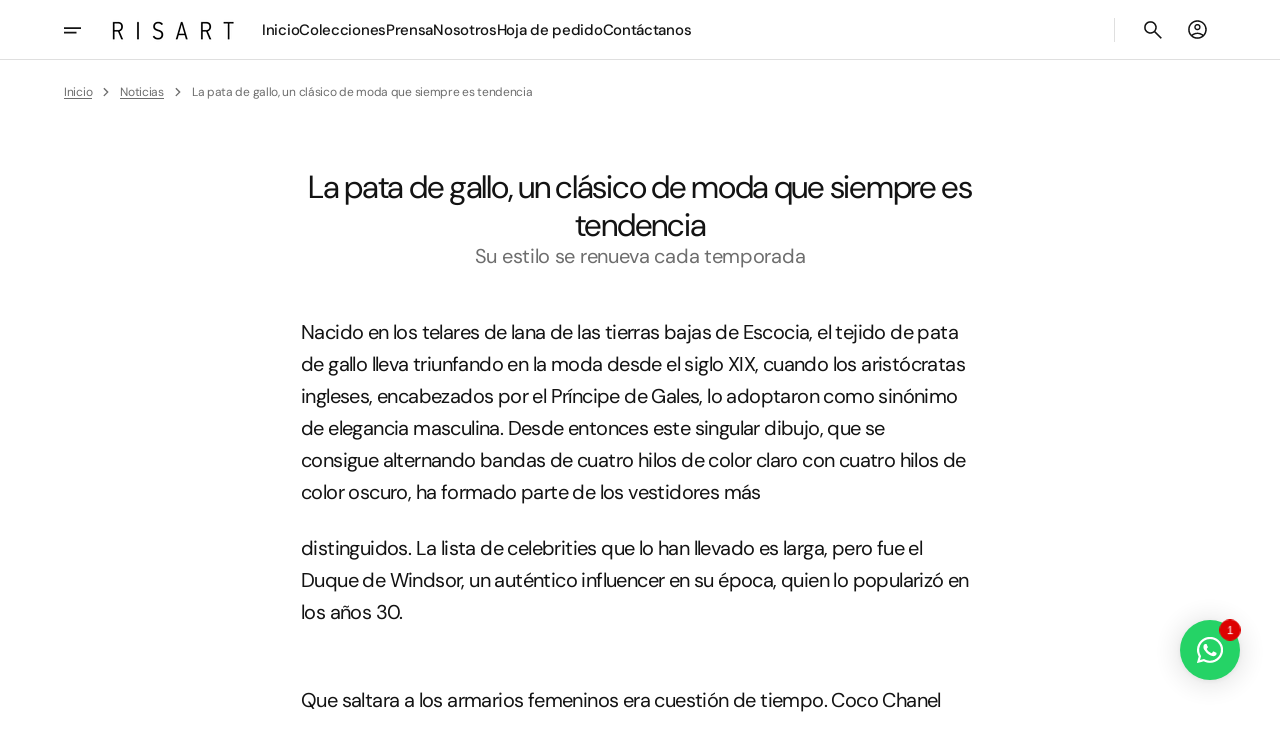

--- FILE ---
content_type: text/css
request_url: https://www.risart.net/cdn/shop/t/13/assets/base.css?v=137772015459522044341716970214
body_size: 12681
content:
@charset "UTF-8";:root{--color-error: 231, 42, 42;--color-error-border: 231, 42, 42;--color-error-background: 255, 245, 245;--duration-short: .1s;--duration-default: .25s;--duration-long: .5s}:root{--alpha-link: .5;--alpha-button-background: 1;--alpha-button-border: 1;--color-placeholder-input: 0, 0, 0;--alpha-placeholder-input: .5}[data-scheme=dark] .header__heading-logo{display:none}[data-scheme=dark] .header__heading-logo--overlay{display:block}[data-scheme=dark] .header__heading-logo:only-child{display:block}[data-scheme=dark] .header__localization .disclosure__button .icon-caret{color:rgb(var(--color-foreground))}[data-scheme=dark] .placeholder-svg{filter:brightness(.5) grayscale(1)}[data-scheme=dark] .categories-list__overlay{background-color:rgb(var(--color-overlay))}[data-scheme=dark] .card-page{background-color:#2c2c2c}[data-scheme=dark] .card-page:hover{background-color:#323232}[data-scheme=dark] .featured-products__products-item .card__inner,[data-scheme=dark] .card__link:after,[data-scheme=dark] .collection-product-list .collection-product-card--extended .card__link:after{background-color:#212121}[data-scheme=dark] .collection-product-list .card-information__wrapper>*,[data-scheme=dark] .collection-results--products .card-information__wrapper>*,[data-scheme=dark] .product-recommendations__product .card-information__wrapper>*{color:#f9f9f9}[data-scheme=dark] .collection-results--products .card-wrapper,[data-scheme=dark] .product-recommendations__product .card-wrapper,[data-scheme=dark] .search-modal .search__items-item{background-color:#1c1c1c}[data-scheme=dark] .featured-products__products-list--horizontal.featured-products__products-list--placeholder .card-wrapper{border-color:#dfdfdf}[data-scheme=dark] .filters__item:not(.filters__item_active){opacity:.5}[data-scheme=dark] .filters__item:not(.filters__item_active) span{color:#000}[data-scheme=dark] .card--product-placeholder .placeholder-svg{background-color:rgb(var(--color-background))}[data-scheme=dark] .article-template__content-rte.rte blockquote:before{content:url("data:image/svg+xml;charset=utf-8,<svg xmlns='http://www.w3.org/2000/svg' width='48' height='48' viewBox='0 0 48 48'><rect width='48' height='48' rx='24' fill='%23131313'/><path d='M30.4795 20.6801C29.6795 20.9734 29.0662 21.4268 28.6395 22.0401C28.2395 22.6534 28.0395 23.3868 28.0395 24.2401H30.4795V29.6401H25.4795V24.2401C25.4795 23.4934 25.6129 22.8001 25.8795 22.1601C26.1462 21.5201 26.5062 20.9601 26.9595 20.4801C27.4129 19.9734 27.9329 19.5468 28.5195 19.2001C29.1329 18.8534 29.7862 18.5734 30.4795 18.3601V20.6801ZM22.5195 20.6801C21.7195 20.9734 21.1062 21.4268 20.6795 22.0401C20.2795 22.6534 20.0795 23.3868 20.0795 24.2401H22.5195V29.6401H17.5195V24.2401C17.5195 23.4934 17.6529 22.8001 17.9195 22.1601C18.1862 21.5201 18.5462 20.9601 18.9995 20.4801C19.4529 19.9734 19.9729 19.5468 20.5595 19.2001C21.1729 18.8534 21.8262 18.5734 22.5195 18.3601V20.6801Z' fill='white'/></svg>")}[data-scheme=dark] .facets__item>input[type=checkbox]:checked+.facet-checkbox:not(.facet-checkbox--color):before,[data-scheme=dark] .field--checkbox input[type=checkbox]:checked+label:before,[data-scheme=dark] .mobile-facets__checkbox:checked+label:not(.facet-checkbox--color):before,[data-scheme=dark] .recipient-form input[type=checkbox]:checked+label:before{background-color:transparent}[data-scheme=dark] .recipient-form input[type=date]::-webkit-calendar-picker-indicator{filter:invert(1)}[data-scheme=dark] .product-form__controls-group label.color-swatch.color-white:after{border:.4rem solid var(--swatch-color)}[data-scheme=dark] .product-form__controls--colors .product-form__controls-group input:checked:not(.disabled)+label.color-swatch.color-white:after,[data-scheme=dark] .product-form__controls--colors .product-form__controls-group input:not(.disabled)+label.color-swatch.color-white:hover:after{border:.8rem solid var(--swatch-color);width:2.8rem;height:2.8rem;background-color:transparent}[data-scheme=dark] .product-form__controls-group label.color-swatch.color-black:after{box-shadow:0 0 .1rem .1rem rgb(var(--color-border))}[data-scheme=dark] .product-form__controls--colors .product-form__controls-group input:checked:not(.disabled)+label.color-swatch.color-black:after,[data-scheme=dark] .product-form__controls--colors .product-form__controls-group input:not(.disabled)+label.color-swatch.color-black:hover:after{box-shadow:0 0 .1rem .1rem rgb(var(--color-border))}[data-scheme=dark] .card-wrapper .product-form__controls-group label.color-swatch.color-white:after{border:.4rem solid transparent}[data-scheme=dark] .card-wrapper .product-form__controls-group input:checked:not(.disabled)+label.color-swatch.color-white:after,[data-scheme=dark] .card-wrapper .product-form__controls-group input+label.color-swatch.color-white:hover:after{border:.4rem solid var(--swatch-color)}[data-scheme=dark] .facet-checkbox--color.color-white:before{border:.8rem solid transparent}[data-scheme=dark] .facet-checkbox--color.color-white:hover:before,[data-scheme=dark] .facets__item>input[type=checkbox]:checked+.facet-checkbox--color.color-white:before{border:.8rem solid var(--swatch-color)}[data-scheme=dark] .facet-checkbox--color.color-black:before{box-shadow:0 0 .1rem .1rem rgb(var(--color-border))}[data-scheme=dark] .facet-checkbox--disabled.facet-checkbox--color.color-white:after{background-color:rgb(var(--color-background))}[data-scheme=dark] .product-form__controls--colors .product-form__controls-group input.disabled+label.color-swatch.color-white:before{background-color:rgb(var(--color-background))}@media (prefers-color-scheme: dark){[data-scheme=auto] .header__heading-logo{display:none}[data-scheme=auto] .header__heading-logo--overlay{display:block}[data-scheme=auto] .header__heading-logo:only-child{display:block}[data-scheme=auto] .placeholder-svg{filter:brightness(.5) grayscale(1)}[data-scheme=auto] .categories-list__overlay{background-color:rgb(var(--color-overlay))}[data-scheme=auto] .card-page{background-color:#2c2c2c}[data-scheme=auto] .card-page:hover{background-color:#323232}[data-scheme=auto] .featured-products__products-item .card__inner,[data-scheme=auto] .card__link:after,[data-scheme=auto] .collection-product-list .collection-product-card--extended .card__link:after{background-color:rgb(var(--color-background))}[data-scheme=auto] .collection-product-list .card-information__wrapper>*,[data-scheme=auto] .collection-results--products .card-information__wrapper>*,[data-scheme=auto] .product-recommendations__product .card-information__wrapper>*{color:#f9f9f9}[data-scheme=auto] .collection-results--products .card-wrapper,[data-scheme=auto] .product-recommendations__product .card-wrapper,[data-scheme=auto] .search-modal .search__items-item{background-color:#212121}[data-scheme=auto] .featured-products__products-list--horizontal.featured-products__products-list--placeholder .card-wrapper{border-color:#dfdfdf}[data-scheme=auto] .filters__item:not(.filters__item_active){opacity:.5}[data-scheme=auto] .filters__item:not(.filters__item_active) span{color:#000}[data-scheme=auto] .article-template__content-rte.rte blockquote:before{content:url("data:image/svg+xml;charset=utf-8,<svg xmlns='http://www.w3.org/2000/svg' width='48' height='48' viewBox='0 0 48 48'><rect width='48' height='48' rx='24' fill='%23131313'/><path d='M30.4795 20.6801C29.6795 20.9734 29.0662 21.4268 28.6395 22.0401C28.2395 22.6534 28.0395 23.3868 28.0395 24.2401H30.4795V29.6401H25.4795V24.2401C25.4795 23.4934 25.6129 22.8001 25.8795 22.1601C26.1462 21.5201 26.5062 20.9601 26.9595 20.4801C27.4129 19.9734 27.9329 19.5468 28.5195 19.2001C29.1329 18.8534 29.7862 18.5734 30.4795 18.3601V20.6801ZM22.5195 20.6801C21.7195 20.9734 21.1062 21.4268 20.6795 22.0401C20.2795 22.6534 20.0795 23.3868 20.0795 24.2401H22.5195V29.6401H17.5195V24.2401C17.5195 23.4934 17.6529 22.8001 17.9195 22.1601C18.1862 21.5201 18.5462 20.9601 18.9995 20.4801C19.4529 19.9734 19.9729 19.5468 20.5595 19.2001C21.1729 18.8534 21.8262 18.5734 22.5195 18.3601V20.6801Z' fill='white'/></svg>")}.card--product-placeholder .placeholder-svg{background-color:rgb(var(--color-background))}.facets__item>input[type=checkbox]:checked+.facet-checkbox:not(.facet-checkbox--color):before,.field--checkbox input[type=checkbox]:checked+label:before,.mobile-facets__checkbox:checked+label:not(.facet-checkbox--color):before,.recipient-form input[type=checkbox]:checked+label:before{background-color:transparent}.recipient-form input[type=date]::-webkit-calendar-picker-indicator{filter:invert(1)}.product-form__controls-group label.color-swatch.color-white:after{border:.4rem solid var(--swatch-color)}.product-form__controls--colors .product-form__controls-group input:checked:not(.disabled)+label.color-swatch.color-white:after,.product-form__controls--colors .product-form__controls-group input:not(.disabled)+label.color-swatch.color-white:hover:after{border:.8rem solid var(--swatch-color);width:2.8rem;height:2.8rem;background-color:transparent}.product-form__controls-group label.color-swatch.color-black:after{box-shadow:0 0 .1rem .1rem rgb(var(--color-border))}.product-form__controls--colors .product-form__controls-group input:checked:not(.disabled)+label.color-swatch.color-black:after,.product-form__controls--colors .product-form__controls-group input:not(.disabled)+label.color-swatch.color-black:hover:after{box-shadow:0 0 .1rem .1rem rgb(var(--color-border))}.card-wrapper .product-form__controls-group label.color-swatch.color-white:after{border:.4rem solid transparent}.card-wrapper .product-form__controls-group input:checked:not(.disabled)+label.color-swatch.color-white:after,.card-wrapper .product-form__controls-group input+label.color-swatch.color-white:hover:after{border:.4rem solid var(--swatch-color)}.facet-checkbox--color.color-white:before{border:.8rem solid transparent}.facet-checkbox--color.color-white:hover:before,.facets__item>input[type=checkbox]:checked+.facet-checkbox--color.color-white:before{border:.8rem solid var(--swatch-color)}.facet-checkbox--color.color-black:before{box-shadow:0 0 .1rem .1rem rgb(var(--color-border))}.facet-checkbox--disabled.facet-checkbox--color.color-white:after{background-color:rgb(var(--color-background))}.product-form__controls--colors .product-form__controls-group input.disabled+label.color-swatch.color-white:before{background-color:rgb(var(--color-background))}}.container,.container-fluid,.container-xxl,.shopify-policy__container-xxl,.container-xl,.shopify-policy__container-xl,.container-lg,.shopify-policy__container-lg,.container-md,.shopify-policy__container-md,.container-sm,.shopify-policy__container-sm,.shopify-policy__container{width:100%;padding-right:2rem;padding-left:2rem;margin-right:auto;margin-left:auto}@media screen and (min-width: 1200px){.container,.container-fluid,.container-xxl,.shopify-policy__container-xxl,.container-xl,.shopify-policy__container-xl,.container-lg,.shopify-policy__container-lg,.container-md,.shopify-policy__container-md,.container-sm,.shopify-policy__container-sm,.shopify-policy__container{padding-right:6.4rem;padding-left:6.4rem}}@media (min-width: 576px){.container-sm,.shopify-policy__container-sm,.container,.shopify-policy__container{max-width:100%}}@media (min-width: 750px){.container-md,.shopify-policy__container-md,.container-sm,.shopify-policy__container-sm,.container,.shopify-policy__container{max-width:100%}}@media (min-width: 990px){.container-lg,.shopify-policy__container-lg,.container-md,.shopify-policy__container-md,.container-sm,.shopify-policy__container-sm,.container,.shopify-policy__container{max-width:100%}}@media (min-width: 1200px){.container-xl,.shopify-policy__container-xl,.container-lg,.shopify-policy__container-lg,.container-md,.shopify-policy__container-md,.container-sm,.shopify-policy__container-sm,.container,.shopify-policy__container{max-width:100%}}@media (min-width: 1360px){.container-xxl,.shopify-policy__container-xxl,.container-xl,.shopify-policy__container-xl,.container-lg,.shopify-policy__container-lg,.container-md,.shopify-policy__container-md,.container-sm,.shopify-policy__container-sm,.container,.shopify-policy__container{max-width:1728px}}.no-js:not(html){display:none!important}html.no-js .no-js:not(html){display:block!important}.no-js-inline{display:none!important}html.no-js .no-js-inline{display:inline-block!important}.no-js-flex{display:none!important}html.no-js .no-js-flex{display:flex!important}html.js .js-hidden{display:none!important}html.no-js .no-js-block{display:block!important}html.no-js .no-js-hidden{display:none!important}html{-moz-text-size-adjust:none;-webkit-text-size-adjust:none;text-size-adjust:none}.page-width{max-width:139.6rem;margin:0 auto;padding:0 2.5rem}.page-width--narrow{max-width:79rem;margin:0 auto;padding:0 2rem}@media screen and (min-width: 750px){.page-width{padding:0 5rem}}@media screen and (min-width: 1200px){.page-width--narrow{padding:0 5.6rem}}.spaced-section{position:relative;z-index:1}.section-border-top{padding-top:5rem}.section-border-top__inner{position:relative}.section-border-top__inner:before{content:"";position:absolute;width:calc(100% - 12.8rem);height:1px;left:50%;transform:translate(-50%);top:-5rem;background-color:rgba(var(--color-foreground),.2)}body,.color-background-1,.color-background-2,.color-background-3,.color-background-4{line-height:var(--font-body-line-height)}.background-secondary{background-color:rgba(var(--color-foreground),.04);padding:4rem 0 5rem}@media screen and (min-width: 750px){.background-secondary{padding:6rem 0 5rem}}.page-margin,.shopify-challenge__container{margin:7rem auto}.shopify-challenge__error{padding-left:0}.shopify-challenge__button{font-family:var(--font-button-family);font-weight:var(--font-button-weight);font-style:var(--font-button-style);text-transform:var(--font-button-text-transform);letter-spacing:var(--font-button-letter-spacing);position:relative;box-sizing:border-box;text-decoration:none;border:0;border-radius:var(--border-radius-button);font-size:1.6rem;line-height:var(--font-body-line-height);-webkit-appearance:none;appearance:none;cursor:pointer;overflow:hidden;z-index:1;display:inline-flex;justify-content:center;align-items:center;min-width:10rem;min-height:5.6rem;padding:0 3.2rem;transition:background-color var(--duration-default),color var(--duration-default);background-color:rgba(var(--color-button),var(--alpha-button-background));color:rgb(var(--color-button-text));margin-top:2.4rem!important}@media screen and (min-width: 576px){.shopify-challenge__button{padding:0 5.6rem}}.shopify-challenge__button:hover{background-color:rgb(var(--color-button-hover));color:rgb(var(--color-button-text-hover))}.shopify-challenge__button:focus{background-color:rgba(var(--color-button),var(--alpha-button-background))}.rte-width{max-width:82rem;margin:0 auto 2rem}.list-unstyled{margin:0;padding:0;list-style:none}.hidden{display:none!important}.visually-hidden{position:absolute!important;overflow:hidden;width:1px;height:1px;margin:-1px;padding:0;border:0;clip:rect(0 0 0 0);word-wrap:normal!important}.visually-hidden--inline{margin:0;height:1em}.visibility-hidden{visibility:hidden}.skip-to-content-link:focus{z-index:9999;position:inherit;overflow:auto;width:auto;height:auto;clip:auto}.overflow-hidden,.overflow-hidden-drawer,.overflow-hidden-modal{overflow:hidden}summary{cursor:pointer;list-style:none;position:relative}summary::-webkit-details-marker{display:none}.disclosure-has-popup{position:relative}.disclosure-has-popup[open]>summary:before{position:fixed;top:0;right:0;bottom:0;left:0;z-index:2;display:block;cursor:default;content:" ";background:transparent}.disclosure-has-popup>summary:before{display:none}.disclosure-has-popup[open]>summary+*{z-index:100}@keyframes translate{0%{transform:translateZ(0)}to{transform:translate3d(-40rem,0,0)}}@keyframes fade{0%{opacity:0}to{opacity:1}}@keyframes link-hover{0%{width:100%}50%{width:0}to{width:100%}}main .section--has-overlay.shopify-section:first-child{margin-top:calc(-1 * (var(--header-height) + var(--breadcrumbs-height)))}.background{background:rgb(var(--color-background));background:var(--gradient-background);background-attachment:fixed}p{color:rgb(var(--color-foreground))}.shopify-policy__title{text-align:left}.shopify-policy__body{padding-bottom:4.8rem}@media screen and (min-width: 1200px){.shopify-policy__body{padding-bottom:8.8rem}}h1,h2,h3,h4,h5,h6,.h0,.h1,.h2,.h3,.h4,.h5{font-family:var(--font-heading-family);font-style:var(--font-heading-style);font-weight:var(--font-heading-weight);color:rgb(var(--color-foreground-title));line-height:var(--font-heading-line-height);word-wrap:break-word;max-width:100%}h1,h2,h3,h4,h5,.h0,.h1,.h2,.h3,.h4,.h5{letter-spacing:calc(var(--font-heading-letter-spacing) * .1)}.h1,.h2{text-transform:var(--font-heading-text-transform)}.h0{font-size:50px}@media only screen and (min-width: 750px){.h0{font-size:100px}}h1,.h1{font-size:calc(var(--font-heading-h1-scale) * 4rem)}@media only screen and (min-width: 750px){h1,.h1{font-size:calc(var(--font-heading-h1-scale) * 4.4rem)}}@media only screen and (min-width: 1360px){h1,.h1{font-size:calc(var(--font-heading-h1-scale) * 4.8rem)}}@media only screen and (min-width: 1600px){h1,.h1{font-size:calc(var(--font-heading-h1-scale) * 4.8rem)}}h2,.h2{font-size:calc(var(--font-heading-h2-scale) * 3rem)}@media only screen and (min-width: 750px){h2,.h2{font-size:calc(var(--font-heading-h2-scale) * 3.2rem)}}@media only screen and (min-width: 1360px){h2,.h2{font-size:calc(var(--font-heading-h2-scale) * 3.6rem)}}@media only screen and (min-width: 1600px){h2,.h2{font-size:calc(var(--font-heading-h2-scale) * 3.6rem)}}h3,.h3{font-size:calc(var(--font-heading-h3-scale) * 2.2rem)}@media only screen and (min-width: 750px){h3,.h3{font-size:calc(var(--font-heading-h3-scale) * 2.2rem)}}@media only screen and (min-width: 1360px){h3,.h3{font-size:calc(var(--font-heading-h3-scale) * 2.4rem)}}@media only screen and (min-width: 1600px){h3,.h3{font-size:calc(var(--font-heading-h3-scale) * 2.4rem)}}h4,.h4{font-size:calc(var(--font-heading-h4-scale) * 2rem)}@media only screen and (min-width: 1360px){h4,.h4{font-size:calc(var(--font-heading-h4-scale) * 2rem)}}@media only screen and (min-width: 1600px){h4,.h4{font-size:calc(var(--font-heading-h4-scale) * 2rem)}}h5,.h5{font-size:calc(var(--font-heading-h5-scale) * 1.8rem)}@media only screen and (min-width: 1360px){h5,.h5{font-size:calc(var(--font-heading-h5-scale) * 1.8rem)}}@media only screen and (min-width: 1600px){h5,.h5{font-size:calc(var(--font-heading-h5-scale) * 1.8rem)}}h6,.h6{font-size:1.6rem}@media only screen and (min-width: 1360px){h6,.h6{font-size:1.8rem}}a{color:rgba(var(--color-foreground));text-decoration-color:rgb(var(--color-foreground));transition:color var(--duration-default),text-decoration var(--duration-default),opacity var(--duration-default)}blockquote{padding:2rem 3rem;font-size:1.6rem;color:rgba(var(--color-foreground));line-height:1.3;border-top:.3rem solid rgba(var(--color-foreground));border-bottom:.1rem solid rgba(var(--color-foreground),.3)}@media screen and (min-width: 750px){blockquote{padding:2.4rem 10rem;font-size:2rem}}table:not([class]){table-layout:fixed;border-collapse:collapse;font-size:1.5rem;border-style:hidden;box-shadow:0 0 0 .1rem rgb(var(--color-border))}table:not([class]) td,table:not([class]) th{padding:1em;border:.1rem solid rgb(var(--color-border))}a:empty,ul:empty,dl:empty,section:empty,article:empty,p:empty,h1:empty,h2:empty,h3:empty,h4:empty,h5:empty,h6:empty{display:none}hr{display:block;width:100%;height:.2rem;background-color:rgb(var(--color-border));border:none}.caption{font-size:1rem;color:rgb(var(--color-foreground-secondary));line-height:1.7}@media screen and (min-width: 750px){.caption{font-size:1.2rem}}.caption-with-letter-spacing{margin-top:1rem;font-size:1.2rem}.caption-large,.form__label{text-transform:uppercase;font-weight:500;color:rgba(var(--color-foreground))}@media screen and (max-width: 749px){.small-hide{display:none}}@media screen and (max-width: 749px){.small-hide{display:none!important}}@media screen and (min-width: 750px) and (max-width: 989px){.medium-hide{display:none!important}}@media screen and (min-width: 990px){.large-up-hide{display:none!important}}.center{text-align:center}.right{text-align:right}.uppercase{text-transform:uppercase}.light{opacity:.7}.link{cursor:pointer;display:inline-block;border:none;box-shadow:none;text-decoration:underline;text-underline-offset:.3rem;color:rgb(var(--color-foreground));background-color:transparent;transition:var(--duration-default)}@media screen and (min-width: 750px){.link{font-size:1.5rem}}.link--text{color:rgb(var(--color-foreground));transition:var(--duration-default)}.circle-divider:after{content:"\2022";margin:0 8px}.circle-divider:last-of-type:after{display:none}.line-divider{align-items:center;justify-content:center}.line-divider:after{content:"";display:inline-flex;width:16px;height:1px;margin:0 8px;background:rgba(var(--color-foreground),.6)}.line-divider_vertical:after{width:1px;height:13px}.line-divider:last-of-type:after{display:none}.full-unstyled-link{text-decoration:none;color:currentColor;display:block}.placeholder{background-color:rgba(var(--color-foreground),.04);color:rgba(var(--color-foreground),.55);fill:rgba(var(--color-foreground),.55)}details>*{box-sizing:border-box}.break{word-break:break-word}@media (prefers-reduced-motion){.motion-reduce{transition:none!important}}.underlined-link{color:rgb(var(--color-foreground));text-underline-offset:.3rem;text-decoration-thickness:.1rem;transition:opacity var(--duration-default)}.underlined-link:hover{opacity:.7}.link-hover-line{position:relative}.link-hover-line:after{position:absolute;bottom:0;left:0;right:0;content:"";width:0;height:.1rem;background-color:currentColor;transition:width var(--duration-default)}.link-hover-line:hover:after{width:100%}.link-hover-line-outer>span{position:relative}.link-hover-line-outer>span:after{position:absolute;bottom:-.2rem;left:0;right:0;content:"";width:0;height:.1rem;background-color:rgb(var(--color-foreground));transition:width var(--duration-default)}.link-hover-line-outer:hover>span:after{width:100%}.link-hover-arrow svg{opacity:0;transition:opacity var(--duration-default)}.link-hover-arrow:hover svg{opacity:1}.font-weight-medium{font-weight:500}.font-weight-bold{font-weight:700}.subheading{color:rgb(var(--color-foreground-tertiary));font-size:calc(var(--font-subtitle-scale) * 1rem);font-family:var(--font-subtitle-family);font-style:var(--font-subtitle-style);font-weight:var(--font-subtitle-weight);letter-spacing:calc(var(--font-subtitle-letter-spacing) * .1);text-transform:var(--font-subtitle-text-transform);line-height:120%;word-wrap:break-word}.subheading a{color:inherit;font-size:inherit;font-family:inherit;font-style:inherit;font-weight:inherit;letter-spacing:inherit;text-transform:inherit;line-height:inherit;transition:opacity var(--duration-default);text-decoration:none}@media screen and (pointer: fine){.subheading a:hover{opacity:.7}}.richtext__content h1,.richtext__content h2,.richtext__content h3,.richtext__content h4,.richtext__content h5,.richtext__content h6,.richtext__content p{margin:0}.richtext__content a{color:rgb(var(--color-foreground));transition:opacity var(--duration-default);pointer-events:all}.richtext__content a:hover{opacity:.7}.title{margin:3rem 0 2rem}.title-wrapper{margin-bottom:3rem}.title--primary{margin:4rem 0}.title--page{text-align:left}.title--section>*{margin:0}.title--section-mt-none{margin:0 0 3rem}.title--section-m-none{margin:0}@media screen and (min-width: 990px){.title{margin:5rem 0 3rem}.title--primary{margin:2rem 0}}.page-header{margin-top:1.6rem;margin-bottom:1.6rem;text-align:center}@media screen and (min-width: 750px){.page-header{margin-top:3.2rem;margin-bottom:2.4rem}}.page-header .title--page{margin-bottom:0;margin-top:0}.subtitle{font-family:var(--font-subtitle-family);font-weight:var(--font-subtitle-weight);font-style:var(--font-subtitle-style);letter-spacing:calc(var(--font-subtitle-letter-spacing) * .1);text-transform:var(--font-subtitle-text-transform);color:rgb(var(--color-foreground-secondary));font-size:calc(var(--font-subtitle-scale) * 1rem);line-height:1.2;margin-bottom:1rem}.card__subtitle{position:relative;margin:0;font-size:1rem;letter-spacing:0;line-height:1.2;font-family:var(--font-subtitle-family);font-weight:var(--font-subtitle-weight);font-style:var(--font-subtitle-style);text-transform:uppercase;color:rgb(var(--color-foreground-tertiary))}.card__subtitle a{color:inherit;font-size:inherit;font-family:inherit;font-style:inherit;font-weight:inherit;letter-spacing:inherit;text-transform:inherit;line-height:inherit;transition:opacity var(--duration-default);text-decoration:none;pointer-events:all}@media screen and (pointer: fine){.card__subtitle a:hover{opacity:.7}}.titles .subtitle{margin:0}.titles .subtitle+.heading{margin-top:1rem}.titles .subtitle:only-child{margin-bottom:2.4rem}@media screen and (min-width: 750px){.titles .subtitle:only-child{margin-bottom:3.2rem}}@media screen and (min-width: 1200px){.titles .subtitle:only-child{margin-bottom:4rem}}.titles .heading{margin:0;margin-bottom:2.4rem}@media screen and (min-width: 750px){.titles .heading{margin-bottom:3.2rem}}@media screen and (min-width: 1200px){.titles .heading{margin-bottom:4.8rem}}.swiper-controls__wrapper{position:absolute;bottom:3rem;right:0;width:100%;box-sizing:border-box;background:transparent}@media screen and (min-width: 990px){.swiper-controls__wrapper{bottom:4rem}}@media screen and (min-width: 1728px){.split-screen-slideshow .swiper-controls__wrapper.section-full-screen{width:calc(100vw - var(--scrollbar-width, "0px"))}}.swiper-controls__box{display:flex;align-items:center;justify-content:center;gap:3.6rem}@media screen and (min-width: 990px){.swiper-controls__box{justify-content:flex-end;padding-right:4rem}.section-full-screen .swiper-controls__box{padding-right:0}}.swiper-buttons__wrapper{position:absolute;z-index:2;top:50%;transform:translateY(-50%);left:0;width:100%;pointer-events:none;box-sizing:border-box;display:none}.swiper-controls__wrapper .swiper-buttons__wrapper{position:static!important;transform:none;width:max-content}@media screen and (min-width: 990px){.swiper-buttons__wrapper{display:inline-block}}.swiper-buttons__container.section-in-container{padding:0 2rem}@media screen and (min-width: 990px){.swiper-buttons__container.section-in-container{padding:0 4rem}}@media screen and (min-width: 1600px){.swiper-buttons__container{max-width:1920px;padding:0 4rem}}.swiper-buttons__box{position:relative;display:flex;align-items:center;justify-content:space-between}.swiper-buttons .container{box-sizing:border-box}@media screen and (min-width: 1200px){.swiper-buttons{box-sizing:content-box}}.swiper-button{transition:all var(--duration-default) ease;pointer-events:all;display:flex;align-items:center;justify-content:center;background-color:transparent;color:inherit;position:static;width:4.4rem;height:4.4rem;border:none!important;margin:0}.swiper-button--large{width:10rem;height:10rem}.swiper-button span{display:flex;align-items:center;justify-content:center;transition:transform var(--duration-default),color var(--duration-default),opacity var(--duration-default);color:rgb(var(--color-foreground))}.swiper-button span .icon-arrow{width:4rem;height:4rem}.swiper-button:after{display:none}.swiper-button-prev span{transform:rotate(90deg)}.swiper-button-prev:hover:not(.swiper-button-disabled) span{opacity:.7}.swiper-button-next span{transform:rotate(-90deg)}.swiper-button-next:hover:not(.swiper-button-disabled) span{opacity:.7}.swiper-button:hover{background-color:transparent!important}.swiper-pagination{position:absolute;bottom:3rem!important;display:flex;align-items:center;justify-content:center;background-color:inherit;border:none}@media screen and (min-width: 990px){.swiper-pagination{bottom:6rem!important}}.swiper-controls__wrapper .swiper-pagination{position:static!important;width:max-content}.swiper-pagination .swiper-pagination-bullet{background:transparent;width:unset;height:unset;border-radius:unset;opacity:1;margin:0!important;padding:.4rem}.swiper-pagination .swiper-pagination-bullet:before{content:"";display:block;transition:all var(--duration-long) ease;width:.8rem;height:.8rem;border-radius:50%;background:rgb(var(--color-foreground));opacity:.6}.swiper-pagination .swiper-pagination-bullet-active:before{background:rgb(var(--color-foreground));opacity:1}@media screen and (min-width: 990px){.swiper-pagination .swiper-pagination-bullet:hover:before{transform:scale(1.4);opacity:.6}}@media screen and (min-width: 990px){.swiper-pagination .swiper-pagination-bullet-active:hover:before{transform:scale(1.4);opacity:1}}@media screen and (min-width: 990px){.swiper-pagination .swiper-pagination-bullet{padding:.2rem}}.swipe-on-mobile__nav{width:100%;display:flex;align-items:center;justify-content:center;margin-top:1.6rem}.swipe-on-mobile__nav .swiper-pagination{position:static}@media (min-width: 990px){.swipe-on-mobile__nav{display:none!important}}.no-js .swiper-pagination,.no-js .swiper-buttons__wrapper,.no-js .swiper-button{display:none}.media{width:100%;height:100%;display:block;background-color:rgba(var(--color-foreground),.3);position:relative;overflow:hidden;border-radius:var(--border-radius-main)}.media--transparent{background-color:transparent}.media>*:not(.zoom,.deferred-media__poster-button,.card__link),.media model-viewer,.card-wrapper__link--overlay:empty{display:block;max-width:100%;position:absolute;top:0;left:0;height:100%;width:100%}.media>img{object-fit:cover;object-position:center center;transition:opacity var(--duration-long),transform var(--duration-long)}.media--square{padding-bottom:100%}.media--portrait{padding-bottom:114.2%}.media--landscape{padding-bottom:66.6%}.media--cropped{padding-bottom:56%}.media--16-9{padding-bottom:56.25%}.media--circle{padding-bottom:100%;border-radius:50%}.media.media--hover-effect>img+img{opacity:0}@media screen and (min-width: 990px){.media--cropped{padding-bottom:63%}}deferred-media{display:block}.button,.customer .button{font-family:var(--font-button-family);font-weight:var(--font-button-weight);font-style:var(--font-button-style);text-transform:var(--font-button-text-transform);letter-spacing:var(--font-button-letter-spacing);position:relative;box-sizing:border-box;text-decoration:none;border:0;border-radius:var(--border-radius-button);transition:var(--duration-default);font-size:1.5rem;line-height:var(--font-body-line-height);-webkit-appearance:none;appearance:none;cursor:pointer;overflow:hidden;z-index:1}.button--primary,.button--secondary,.button--tertiary,.customer .button--primary,.customer .button--secondary,.customer .button--tertiary{display:inline-flex;justify-content:center;align-items:center;min-width:10rem;min-height:5rem;padding:0 2rem;transition:background-color var(--duration-default),color var(--duration-default),border var(--duration-default)}@media screen and (min-width: 1200px){.button--primary,.button--secondary,.button--tertiary,.customer .button--primary,.customer .button--secondary,.customer .button--tertiary{padding:0 2.5rem}}.button--primary,.customer .button--primary{background-color:rgb(var(--color-button));color:rgb(var(--color-button-text));border:1px solid rgb(var(--color-button))}.button--primary:not(:disabled):not([aria-disabled=true]):hover,.customer .button--primary:not(:disabled):not([aria-disabled=true]):hover{background-color:rgb(var(--color-button-hover));color:rgb(var(--color-button-text-hover));border:1px solid rgb(var(--color-button-hover))}.button--primary:focus,.customer .button--primary:focus{background-color:rgb(var(--color-button));border:1px solid rgb(var(--color-button))}.button--secondary,.customer .button--secondary{background-color:transparent;color:rgb(var(--color-button-secondary-text));border:1px solid rgb(var(--color-button-secondary-border))}.button--secondary:not(:disabled):not([aria-disabled=true]):hover,.customer .button--secondary:not(:disabled):not([aria-disabled=true]):hover{border-color:rgb(var(--color-button-secondary-border-hover));color:rgb(var(--color-button-secondary-text-hover))}.button--secondary:focus,.customer .button--secondary:focus{border-color:rgb(var(--color-button-secondary-border-hover))}@media screen and (min-width: 990px){.button--primary[data-button-text]:after,.button--secondary[data-button-text]:after,.customer .button--primary[data-button-text]:after,.customer .button--secondary[data-button-text]:after{content:attr(data-button-text);transition:all var(--duration-default);position:absolute;display:flex;align-items:center;justify-content:center;width:100%;left:50%;top:150%;transform:translate(-50%);opacity:0}.button--primary[data-button-text].button--primary-size:after,.button--secondary[data-button-text].button--primary-size:after,.customer .button--primary[data-button-text].button--primary-size:after,.customer .button--secondary[data-button-text].button--primary-size:after{padding:1.4rem 2.5rem}.button--primary[data-button-text].button--small:after,.button--secondary[data-button-text].button--small:after,.customer .button--primary[data-button-text].button--small:after,.customer .button--secondary[data-button-text].button--small:after{padding:1.1rem 2rem}.button--primary[data-button-text]>span,.button--secondary[data-button-text]>span,.customer .button--primary[data-button-text]>span,.customer .button--secondary[data-button-text]>span{transition:all var(--duration-default)}.button--primary:not(:disabled):not([aria-disabled=true]):hover[data-button-text]>span,.button--secondary:not(:disabled):not([aria-disabled=true]):hover[data-button-text]>span,.customer .button--primary:not(:disabled):not([aria-disabled=true]):hover[data-button-text]>span,.customer .button--secondary:not(:disabled):not([aria-disabled=true]):hover[data-button-text]>span{transform:translateY(-200%);opacity:0}.button--primary:not(:disabled):not([aria-disabled=true]):hover[data-button-text]:after,.button--secondary:not(:disabled):not([aria-disabled=true]):hover[data-button-text]:after,.customer .button--primary:not(:disabled):not([aria-disabled=true]):hover[data-button-text]:after,.customer .button--secondary:not(:disabled):not([aria-disabled=true]):hover[data-button-text]:after{opacity:1;top:50%;transform:translate(-50%,-50%)}}.button--tertiary,.customer .button--tertiary{display:block;align-items:center;padding:0;min-width:auto;min-height:auto;background:none;box-shadow:none;color:rgb(var(--color-button-tertiary-text));--alpha-button-background: 0;overflow:visible}.button--tertiary span,.customer .button--tertiary span{position:relative;display:block}.button--tertiary span:after,.customer .button--tertiary span:after{content:"";position:absolute;left:0;bottom:-.2rem;width:0;height:.1rem;background-color:currentColor;transition:width var(--duration-default)}.button--tertiary:not(:disabled):not([aria-disabled=true]):hover,.customer .button--tertiary:not(:disabled):not([aria-disabled=true]):hover{color:rgb(var(--color-button-tertiary-text-hover));--alpha-button-background: 0}.button--tertiary:not(:disabled):not([aria-disabled=true]):hover span:after,.customer .button--tertiary:not(:disabled):not([aria-disabled=true]):hover span:after{width:100%}.button--tertiary.button--primary-size,.customer .button--tertiary.button--primary-size{font-size:1.5rem;padding:0!important;min-width:auto!important;min-height:auto!important}.button--tertiary.button--small,.customer .button--tertiary.button--small{font-size:1.2rem;padding:0!important;min-width:auto!important;min-height:auto!important}.button--tertiary.button--small span:after,.customer .button--tertiary.button--small span:after{bottom:0}.button--unstyled,.customer .button--unstyled{cursor:pointer;background:none;box-shadow:none;border:none}.button--play>span,.customer .button--play>span{display:flex;align-items:center;justify-content:center;width:1.3rem;height:1.6rem}.button--play>span .button-icon,.customer .button--play>span .button-icon{position:absolute;transition:opacity var(--duration-default)}.button--play>span .icon-hidden,.customer .button--play>span .icon-hidden{opacity:0}.button--play.active .button-icon:not(.icon-hidden),.customer .button--play.active .button-icon:not(.icon-hidden){opacity:0}.button--play.active .icon-hidden,.customer .button--play.active .icon-hidden{opacity:1}.button--sound>span,.customer .button--sound>span{position:relative;display:flex;justify-content:center;align-items:center;width:2.4rem;height:2.4rem}.button--sound .button-icon,.customer .button--sound .button-icon{position:absolute;transition:opacity var(--duration-default)}.button--sound .icon-hidden,.customer .button--sound .icon-hidden{opacity:0}.button--sound.active .button-icon:not(.icon-hidden),.customer .button--sound.active .button-icon:not(.icon-hidden){opacity:0}.button--sound.active .icon-hidden,.customer .button--sound.active .icon-hidden{opacity:1}.button--simple,.customer .button--simple{display:block;align-items:center;padding:0;min-width:auto;min-height:auto;background:none;box-shadow:none;color:rgb(var(--color-button-tertiary-text));--alpha-button-background: 0;overflow:visible}.button--simple span,.customer .button--simple span{position:relative;display:block}.button--simple span:after,.customer .button--simple span:after{content:"";position:absolute;left:0;bottom:-.2rem;width:100%;height:.1rem;background-color:currentColor;transition:width var(--duration-default)}.button--simple:not(:disabled):not([aria-disabled=true]):hover,.customer .button--simple:not(:disabled):not([aria-disabled=true]):hover{color:rgb(var(--color-button-tertiary-text-hover));--alpha-button-background: 0}.button--simple:not(:disabled):not([aria-disabled=true]):hover span:after,.customer .button--simple:not(:disabled):not([aria-disabled=true]):hover span:after{width:0}.button--simple.button--primary-size,.customer .button--simple.button--primary-size{font-size:1.5rem;padding:0!important;min-width:auto!important;min-height:auto!important}.button--simple.button--small,.customer .button--simple.button--small{font-size:1.2rem;padding:0!important;min-width:auto!important;min-height:auto!important}.button--primary-size,.customer .button--primary-size{font-size:1.5rem;min-height:5rem;min-width:14.8rem;padding:1.4rem 2.5rem}.button--small,.customer .button--small{font-size:1.2rem;padding:1.1rem 2rem;min-height:4rem;min-width:5rem}.button--full-width,.customer .button--full-width{display:flex;width:100%}.button--link,.customer .button--link{display:flex;align-items:center;justify-content:center;width:5.6rem;height:5.6rem;left:.8rem;background-color:transparent;border:1px solid rgb(var(--color-button-secondary-border));color:rgb(var(--color-button-secondary-text));transform:none}.button--link .icon,.customer .button--link .icon{width:2rem;height:2rem}.button--link:focus,.customer .button--link:focus{transform:translate(0) translateY(0)}.button--link:hover,.customer .button--link:hover{border-color:rgb(var(--color-button-secondary-border-hover));color:rgb(var(--color-button-secondary-text-hover))}.button--link .card__quickview-text,.customer .button--link .card__quickview-text,.button--link .sold-out-message,.customer .button--link .sold-out-message{display:none}.button--link.button[aria-disabled=true]:not(.loading),.customer .button--link.button[aria-disabled=true]:not(.loading){opacity:.8}.button .spinner,.customer .button .spinner{display:none;width:1.6rem;height:1.6rem}.button.loading span,.customer .button.loading span{opacity:0}.button.loading .spinner,.customer .button.loading .spinner{position:absolute;display:inline-block}.button.loading .spinner .path,.customer .button.loading .spinner .path{stroke:currentColor!important}.button:disabled,.button[aria-disabled=true],.button.disabled,.customer button:disabled,.customer button[aria-disabled=true],.customer button.disabled{cursor:not-allowed;opacity:.5}@keyframes loading{0%{transform:rotate(0)}to{transform:rotate(360deg)}}.share-button{display:block;position:relative;margin-top:1rem}.share-button__button{padding:0;box-shadow:none;background:none;text-transform:none;font-weight:500;justify-content:flex-start}.share-button .share-button__button:hover{box-shadow:none}.share-button .share-button__button:focus{box-shadow:none;border:none}.share-button__button .icon-share{margin-right:1rem}.share-button__fallback{border:.1rem solid rgba(var(--color-foreground),.1);background:rgb(var(--color-background));padding:2rem;position:absolute;top:4rem;left:-.1rem;z-index:3;width:100%;display:flex;flex-direction:column}.share-button__fallback .button{margin-top:1rem}.share-button__fallback .icon-clipboard{height:1.4rem;width:1.8rem}.share-button__message:not(:empty){font-size:1.2rem;text-align:right;display:block;margin-top:.5rem}.share-buttons{position:relative}.share-buttons__label-name{font-size:1.2rem}.share-buttons__label .icon-share{width:1.2rem;margin-right:1rem}.share-buttons__label .icon-share path{fill:rgba(var(--color-foreground))}.share-buttons__list{display:flex;flex-wrap:wrap;gap:.8rem;width:100%;margin-top:.8rem}.share-buttons__item a{color:rgb(var(--color-foreground-secondary));transition:var(--duration-default)}.share-buttons__item .icon{width:1.5rem;height:1.5rem;margin-right:.3rem}.share-buttons__item .icon-copy{transform:rotate(-45deg)}.share-buttons__button{display:flex;align-items:center;width:100%;text-decoration:none}.share-button__name{font-size:1.2rem;transition:var(--duration-default);color:rgb(var(--color-foreground-secondary))}.share-button__icon{display:flex;align-items:center;gap:.2rem;color:rgb(var(--color-foreground));padding:.8rem;background-color:rgb(var(--color-scondary-element-background));border-radius:100%;transition:var(--duration-default)}.share-buttons__button:hover .share-button__icon{background-color:rgb(var(--color-foreground))}.share-buttons-simple{display:flex;align-items:center;margin:0;padding:0;list-style:none}.share-buttons-simple__item{width:4.4rem;height:4.4rem;display:flex;align-items:center;justify-content:center}.share-buttons-simple__item .icon{width:2.4rem;height:2.4rem}.share-buttons-simple__button{display:flex;justify-content:center;align-items:center;width:100%;height:100%;transition:opacity var(--duration-default)}.share-buttons-simple__button:hover{opacity:.7}.modal-close-button{box-sizing:border-box;display:flex;align-items:center;justify-content:center;padding:0;width:3.2rem;height:3.2rem;overflow:hidden;color:rgb(var(--color-foreground-secondary));background-color:transparent;cursor:pointer;border:none;transition:opacity var(--duration-default)}.modal-close-button:hover{opacity:.7}.header__offcanvas-toggle-link .icon-close{color:rgb(var(--color-foreground))}.infinite-scroll__loading{display:flex;justify-content:center;margin-top:4rem;color:rgba(var(--color-button-tertiary-text))}.infinite-scroll__loading .spinner{display:none;width:2rem;height:2rem}.infinite-scroll__loading.loading .spinner{display:block}.scroll-top{cursor:pointer;position:fixed;bottom:.8rem;right:.8rem;width:3.2rem;height:3.2rem;display:flex;align-items:center;justify-content:center;background-color:rgba(var(--color-background-tertiary),.7);color:rgb(var(--color-foreground));border:none;border-radius:var(--border-radius-button);opacity:0;z-index:999;transition:var(--duration-default)}.scroll-top svg{flex:none;width:2rem;height:2rem}.scroll-top.show{opacity:1}.scroll-top:hover{background-color:rgb(var(--color-background-tertiary))}.copy-btn{position:relative}.copy-btn:before{content:attr(data-notification);display:block;padding:.2rem .5rem;border-radius:var(--border-radius-button);border:.1rem solid rgb(var(--color-border));background-color:rgb(var(--color-background));position:absolute;bottom:4rem;right:0;pointer-events:none;opacity:0;visibility:hidden;text-transform:capitalize;font-size:1.2rem;transition:all var(--duration-default);z-index:3;max-width:15rem;width:max-content}.copy-btn.success:before{opacity:1;visibility:visible;pointer-events:all}.copy-btn.success:hover:before{opacity:1}.field{position:relative;width:100%;display:flex;flex-direction:column;align-items:flex-start}.field label{position:relative;transition:var(--duration-short);order:-1}.field input[type=text],.field input[type=email],.field input[type=tel],.field input[type=search],.field input[type=password],.field select,.field .field__input{width:100%;min-height:5rem;font-family:var(--font-body-family);font-style:var(--font-body-style);font-size:calc(var(--font-body-scale) * 1rem);line-height:1.2;-webkit-appearance:none;appearance:none;color:rgb(var(--color-foreground));background-color:rgb(var(--color-background-input));border:.1rem solid rgb(var(--color-border-input));border-radius:var(--border-radius-button);box-sizing:border-box;transition:border var(--duration-default),background-color var(--duration-default);overflow:hidden}.field input[type=text]::placeholder,.field input[type=email]::placeholder,.field input[type=tel]::placeholder,.field input[type=search]::placeholder,.field input[type=password]::placeholder,.field select::placeholder,.field .field__input::placeholder{transition:opacity var(--duration-default);color:rgba(var(--color-foreground-secondary))}.field input[type=text]:hover,.field input[type=email]:hover,.field input[type=tel]:hover,.field input[type=search]:hover,.field input[type=password]:hover,.field select:hover,.field .field__input:hover{background-color:rgb(var(--color-background-input-hover));border:.1rem solid rgb(var(--color-border-input-hover))}.field input[type=text]:hover::placeholder,.field input[type=email]:hover::placeholder,.field input[type=tel]:hover::placeholder,.field input[type=search]:hover::placeholder,.field input[type=password]:hover::placeholder,.field select:hover::placeholder,.field .field__input:hover::placeholder{opacity:.7}.field input[type=text]:focus-visible,.field input[type=text]:focus,.field input[type=email]:focus-visible,.field input[type=email]:focus,.field input[type=tel]:focus-visible,.field input[type=tel]:focus,.field input[type=search]:focus-visible,.field input[type=search]:focus,.field input[type=password]:focus-visible,.field input[type=password]:focus,.field select:focus-visible,.field select:focus,.field .field__input:focus-visible,.field .field__input:focus{outline:none}.field select:focus-visible,.field select:focus{outline:.1rem solid rgba(var(--color-foreground),.5);outline-offset:.2rem;box-shadow:0 0 .2rem rgba(var(--color-foreground),.3)}.field input[type=search]::-webkit-search-cancel-button{display:none}.field input[type=search]::placeholder{color:rgb(var(--color-foreground-secondary))}.field input[type=text],.field input[type=email],.field input[type=tel],.field input[type=password],.field select,.field .field__input{flex-grow:1;padding:1.4rem;text-align:left}.field input[type=text]::-webkit-search-cancel-button,.field input[type=email]::-webkit-search-cancel-button,.field input[type=tel]::-webkit-search-cancel-button,.field input[type=password]::-webkit-search-cancel-button,.field select::-webkit-search-cancel-button,.field .field__input::-webkit-search-cancel-button{display:none}.field input[type=text]::placeholder,.field input[type=email]::placeholder,.field input[type=tel]::placeholder,.field input[type=password]::placeholder,.field select::placeholder,.field .field__input::placeholder{font-size:1.5rem;color:#939393}.field input[type=text]:focus::placeholder,.field input[type=email]:focus::placeholder,.field input[type=tel]:focus::placeholder,.field input[type=password]:focus::placeholder,.field select:focus::placeholder,.field .field__input:focus::placeholder{opacity:0}.field input[type=text][required]+label:after,.field input[type=email][required]+label:after,.field input[type=tel][required]+label:after,.field input[type=password][required]+label:after,.field select[required]+label:after,.field .field__input[required]+label:after{content:"*";position:relative;top:0;left:.5rem;color:rgb(var(--color-error))}.field input[type=text]+label,.field input[type=email]+label,.field input[type=tel]+label,.field input[type=password]+label,.field select+label,.field .field__input+label{font-size:1.2rem;font-weight:500;text-transform:none;color:rgb(var(--color-foreground));padding-bottom:.4rem}.field textarea.field__input{padding:1.8rem 2rem}.field .select{width:100%;position:relative;display:flex;flex-direction:column;align-items:flex-start}.field .select label{position:relative;transition:var(--duration-short);order:-1}.field select{cursor:pointer;line-height:1.2}.field select:focus,.field select:focus-visible,.field select:focus-within,.field select:active{border-color:rgb(var(--color-border-input-hover))}.field select option{background-color:rgb(var(--color-background-input))}.field--checkbox input[type=checkbox]{position:absolute;opacity:1;width:1.6rem;height:1.6rem;top:0;left:0;z-index:-1;-webkit-appearance:none;appearance:none}.field--checkbox input[type=checkbox]:checked+label:before{border-color:rgb(var(--color-foreground));background-color:rgb(var(--color-foreground))}.field--checkbox input[type=checkbox]:checked+label .icon-checkmark{visibility:visible}.field--checkbox input[type=checkbox]+label{display:inline-flex;align-items:center;gap:.8rem;font-size:1.5rem;color:rgb(var(--color-foreground-secondary));position:relative;cursor:pointer;line-height:1}.field--checkbox input[type=checkbox]+label a{text-decoration:none;color:rgb(var(--color-foreground));transition:opacity var(--duration-default)}.field--checkbox input[type=checkbox]+label a:hover{opacity:.7}.field--checkbox input[type=checkbox]+label:hover:before{border-color:rgb(var(--color-border-input-hover))}.field--checkbox input[type=checkbox]+label:before{content:"";display:block;flex-shrink:0;width:2rem;height:2rem;border-radius:var(--border-radius-button);border:.1rem solid rgb(var(--color-border-input));background-color:rgb(var(--color-background));transition:border-color var(--duration-default)}.field--checkbox input[type=checkbox]+label .icon-checkmark{position:absolute;width:2rem;height:2rem;top:50%;transform:translateY(-50%);left:0;z-index:5;visibility:hidden;color:rgb(var(--color-button-text))}.field--checkbox input[type=checkbox][required]+label span:after{content:"*";position:relative;top:0;left:0;color:rgb(var(--color-error))}.field--pass{position:relative}.field--pass .button-pass-visibility{display:none;width:2.4rem;height:2.4rem;position:absolute;bottom:1.4rem;right:2.4rem;cursor:pointer}.field--pass .button-pass-visibility svg{color:rgba(var(--color-foreground),.5)}.field--pass .button-pass-visibility svg.icon-eye{display:none}.field--dark input[type=text],.field--dark input[type=email],.field--dark input[type=tel],.field--dark input[type=password],.field--dark input[type=search]{border-color:#fff6;color:#fff;background-color:transparent}.field--dark input[type=text]:hover,.field--dark input[type=text]:focus,.field--dark input[type=email]:hover,.field--dark input[type=email]:focus,.field--dark input[type=tel]:hover,.field--dark input[type=tel]:focus,.field--dark input[type=password]:hover,.field--dark input[type=password]:focus,.field--dark input[type=search]:hover,.field--dark input[type=search]:focus{border-color:#fff}.field--dark input[type=text]+label:before,.field--dark input[type=email]+label:before,.field--dark input[type=tel]+label:before,.field--dark input[type=password]+label:before,.field--dark input[type=search]+label:before{color:#ffffff80}input[type=radio]:focus-visible+label{outline:.1rem solid rgba(var(--color-foreground),.5);box-shadow:0 0 .2rem rgba(var(--color-foreground),.3)}.text-area{font-family:var(--font-body-family);font-style:var(--font-body-style);font-weight:var(--font-body-weight);padding:1.2rem;min-height:10rem;resize:none}.text-area--resize-vertical{resize:vertical}.form__label{display:block}.form__message{align-items:center;display:flex;font-size:1.4rem;line-height:1;margin-top:1rem}.form__message--large{font-size:1.4rem}.form__message .icon{flex-shrink:0;height:1.3rem;margin-right:.5rem;width:1.3rem}.form__message--large .icon{height:1.5rem;width:1.5rem;margin-right:1rem}.form-status{margin:0;font-size:1.4rem}.form-status-list{padding:0;margin:2rem 0 4rem}.form-status-list li{list-style-position:inside}.form-status-list .link:first-letter{text-transform:capitalize}.quantity{position:relative;width:10.1rem;height:5rem;display:flex;justify-content:space-between;align-items:center;background-color:rgb(var(--color-background-tertiary));border-radius:var(--border-radius-button);overflow:hidden}.quantity.disabled{opacity:.5;pointer-events:none}.quantity__input{font-family:var(--font-body-family);font-size:1.5rem;color:rgb(var(--color-foreground));border-radius:var(--border-radius-button);text-align:center;background-color:transparent;border:0;padding:0;width:100%;height:100%;flex-grow:1;-webkit-appearance:none;appearance:none}.quantity__button{width:3.2rem;height:100%;padding:0;flex-shrink:0;border:0;background-color:transparent;cursor:pointer;display:flex;align-items:center;justify-content:center;border-radius:var(--border-radius-button);overflow:hidden;color:rgb(var(--color-foreground));transition:background-color var(--duration-default)}.quantity__button:hover{background-color:rgba(var(--color-background),.6)}.quantity__button.disabled{pointer-events:none}.quantity__button svg{pointer-events:none;width:2.4rem;height:2.4rem}.quantity__button:focus-visible,.quantity__button:focus,.quantity__input:focus-visible,.quantity__input:focus{outline-offset:-.2rem!important}.quantity__input:-webkit-autofill,.quantity__input:-webkit-autofill:hover,.quantity__input:-webkit-autofill:active{box-shadow:0 0 0 10rem rgb(var(--color-background)) inset!important;-webkit-box-shadow:0 0 0 10rem rgb(var(--color-background)) inset!important}.quantity__input::-webkit-outer-spin-button,.quantity__input::-webkit-inner-spin-button{-webkit-appearance:none;margin:0}.quantity__input[type=number]{-moz-appearance:textfield}*:focus:not(:focus-visible):not(.button--secondary):not(.localization-selector.link){outline:0;box-shadow:none}.focus-inset:focus-visible{outline:.1rem solid rgba(var(--color-foreground),.5);outline-offset:.2rem;box-shadow:0 0 .2rem rgba(var(--color-foreground),.3)}.focus-inset:focus{outline:.1rem solid rgba(var(--color-foreground),.5);outline-offset:.2rem;box-shadow:0 0 .2rem rgba(var(--color-foreground),.3)}.focus-inset:focus:not(:focus-visible){outline:0;box-shadow:none}.focus-none{box-shadow:none!important;outline:0!important}.modal__toggle{list-style-type:none}.no-js details[open] .modal__toggle{z-index:2}.modal__toggle-close{display:none}.no-js details[open].modal .modal__toggle-close{display:flex;z-index:1;height:3.2rem;width:3.2rem}.modal__toggle-open{display:flex}.no-js details[open] .modal__toggle-open{display:none}.modal__content{position:absolute;top:0;right:0;bottom:0;left:0;background:rgb(var(--color-background));z-index:1;display:flex;justify-content:center;align-items:center}.fancybox-skin{padding:0!important}.section-announcement{height:var(--announcement-height);transition:transform var(--duration-default);z-index:4;display:block}.body--hidden .section-announcement{transform:translateY(-100%);display:none}.announcement-bar{display:flex;justify-content:center;overflow-y:auto;height:var(--announcement-height);font-size:1.2rem;color:rgb(var(--color-foreground))}@media screen and (min-width: 1200px){.announcement-bar{font-size:1.4rem}}@media screen and (min-width: 1600px){.announcement-bar{font-size:1.5rem}}.announcement-bar__message{display:flex;align-items:center;justify-content:center;flex-wrap:wrap;gap:.8rem;text-align:center;padding:0 2rem;min-height:4rem}.announcement-bar__image{display:flex;align-items:center;justify-content:center;height:2.5rem;margin:0}.announcement-bar__image img{display:block;object-fit:contain;object-position:center;width:auto;height:100%}.announcement-bar__text{padding:1rem 0;font-weight:400;line-height:145%}.announcement-bar__text p{margin:0}.announcement-bar__text a{position:relative;color:inherit;text-underline-offset:.4rem;text-decoration-color:inherit;z-index:2;transition:opacity var(--duration-default)}.announcement-bar__text a:hover{opacity:.7}body.body--hidden{overflow-y:hidden}.shopify-section-header{position:relative;z-index:12;will-change:transform;transition:background var(--duration-default) linear}.shopify-section-header.color-background-overlay:not(.shopify-section-header-sticky){background:transparent;--color-background: 255, 255, 255;--color-foreground: 255, 255, 255;--color-foreground-title: 255, 255, 255;--color-foreground-secondary: 255, 255, 255;--color-background-secondary: 255, 255, 255, .2;--color-background-input: 255, 255, 255, .2;--color-border-input: 255, 255, 255, .3;--color-border: 255, 255, 255, .3}.shopify-section-header.color-background-overlay:not(.shopify-section-header-sticky) .header--border:before{background-color:#ffffff4d}.shopify-section-header.color-background-overlay:not(.shopify-section-header-sticky) .header-wrapper.container .header,.shopify-section-header.color-background-overlay:not(.shopify-section-header-sticky) .header-wrapper:not(.container){background-color:transparent}.shopify-section-header.color-background-overlay:not(.shopify-section-header-sticky) .header__icons-wrapper:before{background-color:#ffffff4d}.shopify-section-header.color-background-overlay:not(.shopify-section-header-sticky) .header__heading-logo{display:none}.shopify-section-header.color-background-overlay:not(.shopify-section-header-sticky) .header__heading-logo:only-child{display:block}.shopify-section-header.color-background-overlay:not(.shopify-section-header-sticky) .header__heading-logo--overlay{display:block}.shopify-section-header-sticky{position:sticky;top:0;background-color:rgb(var(--color-background));z-index:12}.shopify-section-header-hidden{transform:translateY(-100%)}.shopify-section-header.animate{transition:transform .15s ease-out}.header-wrapper{display:block;position:relative;background-color:rgb(var(--color-background))}.header-wrapper[data-sticky-type=on-scroll-up]{-webkit-transform:translate3d(0,0,0);transform:translateZ(0)}.container--header{margin:0 auto;padding-inline:2rem}@media screen and (min-width: 1360px){.container--header{max-width:174rem}}.header{display:flex;justify-content:space-between;font-family:var(--font-header-menu-family);font-style:var(--font-header-menu-style);text-transform:var(--font-header-menu-text-transform);min-height:6rem}.header__left{display:flex}.header__left>.header__heading,.header__left>.header__heading-link{display:flex;align-items:center;padding-block:.4rem}.header__localization{position:relative;display:flex;align-items:center;height:100%}.header__localization-wrapper{display:none;flex-direction:row;gap:.8rem;height:100%}@media screen and (min-width: 1200px){.header__localization-wrapper:not(:empty)+.header__icons-wrapper{margin-left:1.6rem}}@media screen and (min-width: 1200px){.header__localization-wrapper{display:flex}}.header__localization localization-form{display:flex;align-items:center;justify-content:center;height:100%}.header__localization .localization-form{height:100%}.header__localization .localization-form>div{height:100%}.header__localization .disclosure{position:static;height:100%}.header__localization .disclosure__button{display:flex;align-items:center;justify-content:center;min-width:3.2rem;min-height:3.2rem;padding:0!important;height:100%!important}.header__localization .disclosure__button:hover,.header__localization .disclosure__button:focus{box-shadow:none}.header__localization .disclosure__button .icon-caret{color:rgba(var(--color-foreground-secondary));transition:transform var(--duration-default)}.header__localization .disclosure__button[aria-expanded=true] .icon-caret{transform:rotate(-180deg)}.header__localization .localization-selector+.disclosure__list{left:0;top:100%;bottom:auto;margin-top:0;max-width:25rem;border:none!important;border-radius:var(--border-radius-main);border-top-left-radius:0;border-top-right-radius:0;animation:animateMenuOpen var(--duration-default) ease;box-shadow:0 2rem 4rem #0000001a;transform:translateY(0)}@media screen and (min-width: 1200px){.header__localization .localization-selector+.disclosure__list{left:unset;right:0}}.header--border:before{position:absolute;content:"";bottom:0;display:block;height:.1rem;width:100%;background-color:rgb(var(--color-border));transition:background var(--duration-short);pointer-events:none;z-index:2}.header--left-logo .header__heading-link{margin-right:2.4rem}@media screen and (min-width: 1360px){.header--left-logo .header__heading-link{margin-right:4.8rem}}.header--center-logo{display:grid;grid-template-columns:1fr auto 1fr}.header--center-logo>.header__heading,.header--center-logo>.header__heading-link{display:flex;align-items:center;padding-block:.4rem}.header__heading-logo{display:block;height:auto;object-fit:contain}@media screen and (max-width: 576px){.header__heading-logo{max-width:12rem}}.header__heading{display:inline-flex;align-items:center;margin:0;line-height:0}.header__heading span{line-height:1;text-transform:var(--font-header-menu-text-transform)}.header__heading-link{display:inline-flex;padding:0;text-decoration:none;word-break:break-word}.header__heading-link span{display:flex;align-items:center;width:10rem;line-height:1;letter-spacing:normal;text-transform:var(--font-header-menu-text-transform)}.header__heading-logo--overlay{display:none}.header *[tabindex="-1"]:focus{outline:none}.no-js .localization-form{display:flex;flex-direction:column}.no-js .localization-form__select{position:relative}.no-js .localization-form__select .icon-caret{position:absolute;top:50%;right:0;transform:translateY(-50%);color:rgb(var(--color-foreground-secondary));pointer-events:none}.no-js .localization-form .localization-selector{height:3.2rem;font-size:1.2rem}.no-js .localization-form .button{width:100%}.header__icons{display:flex;align-items:center;margin-left:auto;margin-right:-.3rem}.header__icons-wrapper{display:flex;align-items:center;height:100%}.header__icons-wrapper:before{content:"";width:.1rem;height:2.4rem;background-color:rgba(var(--color-border));display:none}@media screen and (min-width: 990px){.header__icons-wrapper:before{display:block}}@media screen and (min-width: 990px){.header__icons-wrapper>*:first-child{margin-left:1.6rem}}.header__icons .header__toggle-scheme,.header__icons .header__icon--account,.header__icons .header__icon--cart,.header__icons .header__icon--search{position:relative;align-items:center;width:4.4rem;height:4.4rem}@media screen and (min-width: 1200px){.header__icons .header__toggle-scheme:after,.header__icons .header__icon--account:after,.header__icons .header__icon--cart:after,.header__icons .header__icon--search:after{content:"";position:absolute;bottom:.2rem;right:2rem;width:.4rem;height:.4rem;border-radius:100%;background-color:transparent;transition:background var(--duration-default);z-index:3}}.header__icons .header__toggle-scheme:after .icon,.header__icons .header__icon--account:after .icon,.header__icons .header__icon--cart:after .icon,.header__icons .header__icon--search:after .icon{width:3.2rem;height:3.2rem}.header__icons .header__toggle-scheme:hover:after,.header__icons .header__icon--account:hover:after,.header__icons .header__icon--cart:hover:after,.header__icons .header__icon--search:hover:after{background-color:rgb(var(--color-foreground))}details[open]>.header__icon--search:after,details[open]>.header__icon--account:after{background-color:rgb(var(--color-foreground))}@media screen and (min-width: 1200px){details[open]>.header__icon--search:before{content:"";position:fixed;cursor:default;background:transparent;top:110%;left:0;right:0;z-index:2;height:100vh}}.header__icon,.header__icon span{display:flex;align-items:center;justify-content:center}.header__icon span{height:100%}.header__icon .icon{width:3.2rem;height:3.2rem;transition:var(--duration-default);color:rgba(var(--color-foreground))}.header__icon--menu{width:4.4rem;height:4.4rem}.header__icon--menu span{color:rgb(var(--color-foreground));height:100%;width:100%;display:flex;align-items:center;justify-content:flex-start}.header__icon--menu .icon-menu{display:block}.header__icon--menu .icon-close{display:none}.header__icon:after{content:none}.header__icon .icon{fill:none;vertical-align:middle}@media screen and (min-width: 1200px){.template-cart .header__icon--cart:after{background-color:rgb(var(--color-foreground))}}.header__cart{display:flex;align-items:center}.header__icon--cart{position:relative;gap:.4rem;padding-right:0;width:3.2rem;width:auto;height:3.2rem}.header__icon--cart .icon{width:3.2rem;height:3.2rem}.header__icon--search{display:flex;align-items:center;justify-content:center;width:3.2rem;height:3.2rem}.header__icon--search .icon{width:3.2rem;height:3.2rem}.header__icon--search,.header__icon--cart{display:flex;align-items:center;justify-content:center;text-decoration:none;min-height:3.2rem}.header__account{position:relative;display:none;align-items:center;height:100%}@media screen and (min-width: 1200px){.template-login .header__icon--account:after,.template-register .header__icon--account:after,.template-addresses .header__icon--account:after,.template-order .header__icon--account:after,.template-activate .header__icon--account:after,.template-account .header__icon--account:after,body[class^="template-customers/"] .header__icon--account:after{background-color:rgb(var(--color-foreground))}}.header__account-modal{position:absolute;z-index:2;top:100%;right:0;display:flex;flex-direction:column;padding:1.6rem 2.4rem;min-width:21.6rem;height:auto;margin:0;font-weight:var(--font-body-weight);text-transform:none;background-color:rgba(var(--color-background));box-shadow:0 2rem 4rem #0000001a;border-radius:var(--border-radius-main);border-top-left-radius:0;border-top-right-radius:0;transition:opacity var(--duration-default),transform var(--duration-default)}.header__account details[open] .header__account-modal{animation:animateMenuOpen var(--duration-default) ease}.header__account__login{min-width:max-content;width:100%}.header__account__login .icon{flex:none;margin-right:1rem;margin-left:0;width:2.2rem;height:2.2rem}.header__account__register{display:inline;align-self:center;margin-top:1.2rem;font-size:1.5rem;font-weight:500;line-height:var(--font-body-line-height);color:rgb(var(--color-foreground))}.header__account__name{position:relative;margin-bottom:1.6rem;padding-bottom:1.6rem;font-family:var(--font-heading-family);font-style:var(--font-heading-style);font-weight:500;font-size:inherit;letter-spacing:calc(var(--font-heading-letter-spacing) * .1);color:rgba(var(--color-foreground));line-height:var(--font-heading-line-height)}.header__account__name:after{position:absolute;content:"";left:0;right:0;bottom:0;width:100%;height:.1rem;background-color:rgb(var(--color-border))}.header__account__address{margin-top:1.6rem}.header__account__body{margin:0;padding:0;list-style:none}.header__account__body a{display:block;font-size:1.5rem;text-decoration:none;transition:opacity var(--duration-default);color:rgb(var(--color-foreground))}.header__account__body a:hover{opacity:.7}.header__account__body a+a{margin-top:.8rem}.header__account__logout{margin-top:1.6rem;min-width:max-content;max-width:25rem}@keyframes animateSearchOpen{0%{opacity:0;transform:translateY(-1.5rem)}to{opacity:1;transform:translateY(0)}}@media screen and (min-width: 990px){.header__icons>.header__account{padding:0}}@media screen and (min-width: 990px) and (min-width: 990px){.header__account summary{position:relative;width:3.2rem;height:3.2rem}}@media screen and (min-width: 990px){.header__account{display:inline-flex}}@media screen and (max-width: 989px){menu-drawer~.header__icons .header__icon--account{display:none}}menu-drawer+.header__search{display:none}.template-search .header__icon--search{position:relative}.template-search .header__icon--search:after{background-color:rgb(var(--color-foreground))}.no-js .header__search{display:none!important}.no-js noscript .header__search{display:flex!important}.header__search{display:flex;align-items:center;height:100%}.header__search>details{position:static}.header__search>details[open] .header__search-inner{animation:animateSearchOpen var(--duration-default) ease}.header__search>details[open] .header__search-mobile-close{display:flex;align-items:center;justify-content:center;top:1.6rem;right:1.6rem}.header__search-mobile-close{display:none;position:fixed;z-index:5}.header__search-mobile-close .icon-close{color:rgb(var(--color-foreground-secondary))}@media screen and (min-width: 1200px){.header__search-mobile-close{display:none!important}}.header__search-inner{overflow:auto;position:fixed;top:0;left:0;right:0;width:100vw;height:calc(100vh - var(--ann-height, "0px"));height:calc(var(--vh, 1vh) * 100 - var(--ann-height, "0px"));height:calc(100dvh - var(--ann-height, "0px"));overflow:hidden;padding-top:var(--header-height);box-shadow:0 2rem 4rem #0000001a}@media screen and (min-width: 1200px){.header__search-inner{position:absolute;top:100%;padding:0;height:unset}}.header .search{z-index:4}.header .search__content{padding-top:3rem;padding-bottom:3rem;width:100%;height:100%;overflow:hidden}@media screen and (min-width: 1360px){.header .search__content{padding-top:4rem;padding-bottom:4rem}}@media screen and (max-width: 749px) and (max-height: 500px){.header .search__content{overflow-y:auto}}@media screen and (min-width: 750px) and (max-height: 700px){.header .search__content{overflow-y:visible}}.header .search__content::-webkit-scrollbar{width:.4rem}.header .search__content::-webkit-scrollbar-thumb{background-color:rgb(var(--color-border));border-radius:2rem}.header .search__form{width:100%}.header .search__form .field{display:flex;align-items:center;justify-content:space-between;flex-direction:row;width:100%;min-height:5rem;z-index:3;border:.1rem solid rgb(var(--color-border-input));border-radius:var(--border-radius-button);background-color:rgb(var(--color-background-input));transition:border var(--duration-default),background-color var(--duration-default)}.header .search__form .field .search__input{min-height:4.7rem;padding:1rem 0 1rem 1.6rem;border:none!important;flex-grow:1;background-color:rgb(var(--color-background-input));transition:background-color var(--duration-default)}.header .search__form .field .search__button{flex-shrink:0;width:5.2rem;height:4.4rem;padding:0;background-color:transparent;color:rgb(var(--color-foreground));transition:opacity var(--duration-default);display:flex;align-items:center;justify-content:center}.header .search__form .field .search__button:hover{opacity:.7}.header .search__form .field .search__button .icon-search{width:3.2rem;height:3.2rem}.header .search__form .field:hover{background-color:rgb(var(--color-background-input-hover));border:.1rem solid rgb(var(--color-border-input-hover))}.header .search__form .field:hover .search__input{border:none;background-color:rgb(var(--color-background-input-hover))}.header .search__form .field:hover .search__input::placeholder{color:rgba(var(--color-foreground-secondary),.7)}.header .search__input{width:100%}.header .search__modal{margin-top:4rem;max-height:calc(100vh - var(--ann-height) - var(--header-height) - 15rem);max-height:calc(var(--vh, 1vh) * 100 - var(--ann-height) - var(--header-height) - 15rem);max-height:calc(100dvh - var(--ann-height) - var(--header-height) - 15rem);overflow-y:auto}.header .search__modal--hidden{display:none}@media screen and (min-width: 1200px){.header .search__modal{max-height:calc(100vh - var(--header-height) - var(--ann-height) - 15rem);max-height:calc(var(--vh, 1vh) * 100 - var(--header-height) - var(--ann-height) - 15rem);max-height:calc(100dvh - var(--header-height) - var(--ann-height) - 15rem)}}@media screen and (min-width: 1360px){.header .search__modal{max-height:calc(100vh - var(--header-height) - var(--ann-height) - 17rem);max-height:calc(var(--vh, 1vh) * 100 - var(--header-height) - var(--ann-height) - 17rem);max-height:calc(100dvh - var(--header-height) - var(--ann-height) - 17rem)}}@media screen and (max-width: 749px) and (max-height: 500px){.header .search__modal{overflow-y:visible}}@media screen and (min-width: 750px) and (max-height: 700px){.header .search__modal{overflow-y:visible}}.header .search__modal::-webkit-scrollbar{width:.4rem}.header .search__modal::-webkit-scrollbar-thumb{background-color:rgb(var(--color-border));border-radius:2rem}.header__overlay{position:absolute;right:0;left:0;top:0;bottom:0;display:none;width:100%;height:100vh;z-index:2}.header__overlay.visible{display:block;background-color:rgba(var(--color-overlay),.3)}noscript .header__search{height:100%}.search-modal__heading{max-width:80%}.icon-close{transition:var(--duration-default)}.header__icon--menu .icon-menu{display:block;position:absolute;opacity:1;width:3.2rem;height:3.2rem;transform:scale(1);transition:transform .15s ease,opacity .15s ease}details:not([open])>.header__icon--menu .icon-close{visibility:hidden;opacity:0}.js details[open]:not(.menu-opening)>.header__icon--menu .icon-close{visibility:hidden}.header__inline-menu details:hover>.header__submenu{opacity:1;transform:translateY(0);animation:animateMenuOpen var(--duration-default) ease}.menu-drawer__submenu--hidden{display:none}.menu-drawer-container.menu-opening .icon-close{display:block}.menu-drawer-container.menu-opening .icon-menu{display:none}.menu-drawer-container.menu-opening .mega-menu{box-shadow:none}.menu-drawer-container.menu-opening .header__scheme{display:flex}.no-js .menu-drawer-container.menu-opening .header__scheme{display:none}.menu-drawer-container.menu-opening .header__toggle-scheme{display:inline-flex;justify-content:flex-start;width:max-content}.menu-drawer-container.menu-opening .menu-drawer__localization{display:flex}.menu-drawer-container.menu-opening .menu-drawer__bottom{display:flex;align-items:center;justify-content:space-between;gap:2.4rem;padding:.8rem 2rem;border-top:.1rem solid rgb(var(--color-border))}.menu-drawer-container.menu-opening .menu-drawer__localization-wrapper{display:flex;align-items:center;justify-content:flex-start;gap:2.4rem;min-height:4.4rem}.header__inline-menu{display:none}.header__inline-menu .header__menu-item{font-family:var(--font-header-menu-family);font-style:var(--font-header-menu-style);font-weight:var(--font-header-menu-weight);text-transform:var(--font-header-menu-text-transform);letter-spacing:var(--font-menu-letter-spacing);font-size:1.5rem}@media screen and (min-width: 1200px){.header__inline-menu{display:block}.header--center .header__inline-menu{display:flex}}.header__menu{padding:0 1rem}.header__menu-item{text-decoration:none;color:rgb(var(--color-foreground));transition:color var(--duration-default);overflow:hidden}.list-menu--inline{height:100%;align-items:stretch}.list-menu--inline .list-menu-item:hover>.header__submenu,.list-menu--inline .list-menu-item:focus-within>.header__submenu,.list-menu--inline .list-menu-item:focus-visible>.header__submenu,.list-menu--inline .list-menu-item:focus>.header__submenu,.list-menu--inline .list-menu-item:active>.header__submenu{opacity:1;pointer-events:all}.list-menu--inline .list-menu-item:hover>.mega-menu,.list-menu--inline .list-menu-item:focus-within>.mega-menu,.list-menu--inline .list-menu-item:focus-visible>.mega-menu,.list-menu--inline .list-menu-item:focus>.mega-menu,.list-menu--inline .list-menu-item:active>.mega-menu{opacity:1;pointer-events:all;padding-block:4rem;max-height:calc(100vh - var(--header-height) - var(--announcement-height))}@media screen and (min-width: 1600px){.list-menu--inline .list-menu-item:hover>.mega-menu,.list-menu--inline .list-menu-item:focus-within>.mega-menu,.list-menu--inline .list-menu-item:focus-visible>.mega-menu,.list-menu--inline .list-menu-item:focus>.mega-menu,.list-menu--inline .list-menu-item:active>.mega-menu{max-height:82rem}}.list-menu--inline .list-menu-item:hover>.mega-menu__items,.list-menu--inline .list-menu-item:focus-within>.mega-menu__items,.list-menu--inline .list-menu-item:focus-visible>.mega-menu__items,.list-menu--inline .list-menu-item:focus>.mega-menu__items,.list-menu--inline .list-menu-item:active>.mega-menu__items{opacity:1!important}.list-menu--inline .list-menu-item{position:relative;padding-inline:.5rem;transition:opacity var(--duration-default);display:flex;align-items:center}@media screen and (min-width: 1360px){.list-menu--inline .list-menu-item{padding-inline:.8rem}}.list-menu--inline .list-menu-item.list-menu--megamenu{position:static}.list-menu--inline .list-menu-item>.header__menu-item{position:relative;display:flex;align-items:center;overflow:visible}.list-menu--inline .list-menu-item>.header__menu-item:before{position:absolute;content:"";bottom:.4rem;left:50%;transform:translate(-50%);width:.4rem;height:.4rem;border-radius:100%;background-color:transparent;transition:background var(--duration-default);z-index:2;pointer-events:none}.list-menu--inline .list-menu-item>.header__menu-item:hover:before,.list-menu--inline .list-menu-item>.header__menu-item:active:before{background-color:rgb(var(--color-foreground))}.list-menu--inline .list-menu-item--inactive{opacity:.5}.list-menu--inline .list-menu-item>.header__submenu{top:100%!important}.list-menu--inline>.list-menu-item--active>.header__menu-item:before{background-color:rgb(var(--color-foreground))}.list-menu--inline .list-menu--megamenu-visible>.header__menu-item:before{background-color:rgb(var(--color-foreground))}.list-menu--inline .header__menu-item{padding-block:1.2rem}.list-menu--inline .header__menu-item span{display:flex;align-items:center}.list-menu--inline .header__menu-item+.header__submenu{opacity:0;pointer-events:none}.list-menu--inline .header__menu-item+.header__submenu:hover,.list-menu--inline .header__menu-item+.header__submenu:focus-within,.list-menu--inline .header__menu-item+.header__submenu:focus-visible,.list-menu--inline .header__menu-item+.header__submenu:focus,.list-menu--inline .header__menu-item+.header__submenu:active{opacity:1;pointer-events:all}.list-menu--inline .header__menu-item:hover+.header__submenu,.list-menu--inline .header__menu-item:focus-within+.header__submenu,.list-menu--inline .header__menu-item:focus-visible+.header__submenu,.list-menu--inline .header__menu-item:focus+.header__submenu,.list-menu--inline .header__menu-item:active+.header__submenu{opacity:1;pointer-events:all}.header__submenu{padding-inline:0;text-transform:none;box-shadow:0 2rem 4rem #0000001a;border-radius:var(--border-radius-main);border-top-left-radius:0;border-top-right-radius:0;transition:opacity var(--duration-default);z-index:15}.header__submenu.list-menu{padding:1.6rem 0;display:flex;flex-direction:column;gap:0;min-width:20rem}.header__submenu li{display:flex;position:relative}.header__submenu li:after{position:absolute;content:"";display:none;width:.2rem;height:100%;top:0;right:-.2rem;background:transparent}.header__submenu li:hover:after,.header__submenu li:focus-within:after,.header__submenu li:focus-visible:after,.header__submenu li:focus:after,.header__submenu li:active:after{display:block}.header__submenu li:not(:first-child)>.header__submenu{border-top-left-radius:var(--border-radius-main);border-top-right-radius:var(--border-radius-main)}.header__submenu .header__submenu{top:-1.6rem;left:calc(100% + .2rem)!important}.header__submenu .header__menu-item{width:100%;padding:.8rem 2.4rem;font-size:inherit;font-weight:400;text-transform:none;transition:opacity var(--duration-default)}.header__submenu-item--inactive{opacity:.5}.header__inline-menu li:hover>.header__submenu,.header__inline-menu li:focus-within>.header__submenu,.header__inline-menu li:focus-visible>.header__submenu,.header__inline-menu li:focus>.header__submenu,.header__inline-menu li:active>.header__submenu{opacity:1;pointer-events:all}@keyframes animateMenuOpen{0%{opacity:0;transform:translateY(-1rem)}to{opacity:1;transform:translateY(0)}}@keyframes animateLocalOpen{0%{opacity:0;transform:translateY(-1rem)}to{opacity:1;transform:translateY(0)}}.overflow-hidden-mobile,.overflow-hidden-tablet{overflow:hidden}.cart-count-bubble:empty{display:none}.cart-count-bubble{position:absolute;top:.4rem;right:.4rem;flex:none;font-size:1rem;font-weight:700;line-height:120%;display:flex;align-items:center;justify-content:center;border-radius:100%;min-width:1.8rem;min-height:1.8rem;aspect-ratio:1;color:rgb(var(--color-button-text));border:.1rem solid rgb(var(--color-button-text));background-color:rgb(var(--color-button))}.mega-menu{position:absolute;top:100%;left:0;right:0;display:flex;justify-content:space-between;gap:2.4rem;max-height:0;opacity:0;pointer-events:none;overflow-y:auto;box-shadow:0 2rem 4rem #0000001a;transition:opacity var(--duration-default) .1s linear,max-height var(--duration-default) linear,padding var(--duration-default) linear;z-index:15}.mega-menu:hover,.mega-menu:focus,.mega-menu:focus-visible,.mega-menu:focus-within{opacity:1;pointer-events:all}.mega-menu::-webkit-scrollbar{width:.4rem}.mega-menu::-webkit-scrollbar-thumb{background-color:rgba(var(--color-border));border-radius:2rem}.mega-menu__items{display:flex;align-items:flex-start;gap:1.6rem}.mega-menu__promo-blocks{width:max-content;display:flex;gap:1.6rem;flex:1}.list-menu--megamenu .mega-menu{opacity:0;pointer-events:none}.list-menu--megamenu-visible .mega-menu{opacity:1;pointer-events:all;padding-block:4rem;max-height:calc(100vh - var(--header-height) - var(--announcement-height))}@media screen and (min-width: 1600px){.list-menu--megamenu-visible .mega-menu{max-height:82rem}}.list-menu--megamenu-visible .mega-menu__items{opacity:1}.list-menu--megamenu-visible.list-menu-item:not(.list-menu--submenu)>.header__menu-item:before{background-color:rgb(var(--color-foreground))}.header__menu-item:focus+.mega-menu,.header__menu-item:focus-visible+.mega-menu,.header__menu-item:focus-within+.mega-menu,.header__menu-item:hover+.mega-menu{opacity:1;pointer-events:all;padding-block:4rem;max-height:calc(100vh - var(--header-height) - var(--announcement-height))}@media screen and (min-width: 1600px){.header__menu-item:focus+.mega-menu,.header__menu-item:focus-visible+.mega-menu,.header__menu-item:focus-within+.mega-menu,.header__menu-item:hover+.mega-menu{max-height:82rem}}.header__menu-item:focus+.mega-menu__items,.header__menu-item:focus-visible+.mega-menu__items,.header__menu-item:focus-within+.mega-menu__items,.header__menu-item:hover+.mega-menu__items{opacity:1}.menu-drawer .mega-menu{position:static;padding:0;max-height:unset;pointer-events:all;opacity:1}.menu-drawer .mega-menu__items{opacity:1}.header__offcanvas-toggle{display:none!important}@media screen and (min-width: 1200px){.header__offcanvas-toggle{display:flex!important;align-self:center}}.no-js .header__offcanvas-toggle{display:none}.breadcrumb{position:relative;z-index:2;display:flex;align-items:center;flex-wrap:wrap;row-gap:1rem;margin:1.6rem 0 0;font-size:1.2rem;color:rgba(var(--color-foreground-secondary));background-color:transparent}.breadcrumb__delimiter{display:flex;align-items:center;justify-content:center;margin:0 -.2rem}.breadcrumb__delimiter .icon-caret{transform:rotate(-90deg)}.breadcrumb--center{justify-content:center}.breadcrumb a{position:relative;color:inherit;text-decoration:none}.breadcrumb a:after{position:absolute;bottom:0;left:0;right:0;content:"";width:100%;height:.1rem;background-color:currentColor;transition:width var(--duration-default)}.breadcrumb a:hover:after{width:0}.template-page-about .breadcrumb{margin-bottom:1.6rem}.popup-scroll-hidden{overflow:hidden;width:100%}.popup-animated{animation-duration:.5s;animation-fill-mode:both;overflow:hidden!important}@keyframes popupOpenFade{0%{opacity:0}to{opacity:1}}@keyframes popupExitFade{0%{opacity:1}to{opacity:0}}@keyframes popupOpenSlide{0%{transform:translate3d(0,100vh,0);visibility:visible}to{transform:translateZ(0)}}@keyframes popupExitSlide{0%{transform:translateZ(0)}to{visibility:hidden;transform:translate3d(0,100vh,0)}}@keyframes popupOpenZoom{0%{opacity:0;transform:scale(1.1)}to{opacity:1;transform:scale(1)}}@keyframes popupExitZoom{0%{opacity:1;transform:scale(1)}to{opacity:0;transform:scale(1.1)}}@keyframes popupOpenSlideFade{0%{opacity:0;transform:translate3d(0,4rem,0);visibility:visible}to{opacity:1;transform:translateZ(0)}}@keyframes popupExitSlideFade{0%{opacity:1;transform:translateZ(0)}to{opacity:0;visibility:hidden;transform:translate3d(0,4rem,0)}}.popupOpenFade{animation-name:popupOpenFade}.popupExitFade{animation-name:popupExitFade}.popupOpenSlide{animation-name:popupOpenSlide}.popupExitSlide{animation-name:popupExitSlide}.popupOpenZoom{animation-name:popupOpenZoom}.popupExitZoom{animation-name:popupExitZoom}.popupOpenSlideFade{animation-name:popupOpenSlideFade}.popupExitSlideFade{animation-name:popupExitSlideFade}.popup{display:none;position:fixed;z-index:999999;max-width:calc(100vw - 4rem);max-height:calc(100vh - 4rem);-webkit-backface-visibility:hidden}@media screen and (min-width: 1200px){.popup{max-width:calc(100vw - 12.8rem);max-height:calc(100vh - 6.4rem)}}.popup--top{top:2rem;left:50%;transform:translate3d(-50%,0,0)}@media screen and (min-width: 750px){.popup--top{top:32px}}.popup--top-left{top:2rem;left:2rem}@media screen and (min-width: 750px){.popup--top-left{top:32px;left:32px}}.popup--top-right{top:2rem;right:2rem}@media screen and (min-width: 750px){.popup--top-right{top:32px;right:32px}}.popup--bottom{bottom:2rem;left:50%;transform:translate3d(-50%,0,0)}@media screen and (min-width: 750px){.popup--bottom{bottom:32px}}.popup--bottom-left{left:2rem;bottom:2rem}@media screen and (min-width: 750px){.popup--bottom-left{left:32px;bottom:32px}}.popup--bottom-right{right:2rem;bottom:2rem}@media screen and (min-width: 750px){.popup--bottom-right{right:32px;bottom:32px}}.popup--left{left:2rem;top:50%;transform:translate3d(0,-50%,0)}@media screen and (min-width: 750px){.popup--left{left:32px}}.popup--right{top:50%;right:2rem;transform:translate3d(0,-50%,0)}@media screen and (min-width: 750px){.popup--right{right:32px}}.popup--center{top:50%;left:50%;transform:translate3d(-50%,-50%,0)}.popup-wrap{position:relative;overflow-x:hidden;overflow-y:auto;width:100%;box-shadow:0 0 4rem #00000013}.popup-wrap::-webkit-scrollbar{width:.4rem}.popup-wrap::-webkit-scrollbar-thumb{background-color:rgb(var(--color-border));border-radius:2rem}.popup-container{width:100%}.popup-outer{position:relative;display:flex;flex-direction:column}.popup-text{color:rgb(var(--color-foreground-secondary))}.popup-text a{text-decoration:underline;transition:color var(--duration-default)}.popup-text p{margin:0}.popup .popup-close{position:absolute;top:1rem;right:1rem;z-index:2}@media screen and (min-width: 750px){.popup .popup-close{top:2.4rem;right:2.4rem}}.popup-open{display:flex}@media (max-width: 576px){.popup-open[data-mobile-disable=true]{display:none}.popup-open[data-mobile-disable=true]+.popup-overlay{display:none}}.popup-open+.popup-overlay{display:block}.popup-overlay{background-color:rgba(var(--color-overlay),.3);position:fixed;display:none;top:0;bottom:0;right:0;left:0;width:100%;height:100%;z-index:999998}.popup-overlay .popup-wrap{box-shadow:none}.popup-thumbnail img{width:100%}.popup-trigger{cursor:pointer}.popup-main{border-radius:var(--border-radius-main);overflow:hidden;max-width:calc(100vw - 4rem);max-height:calc(100vh - 4rem)}@media (min-width: 1200px){.popup-main{max-width:calc(100vw - 12.8rem);max-height:calc(100vh - 6.4rem)}}.popup-main-image--left .popup-outer_image:before,.popup-main-image--right .popup-outer_image:before{content:"";display:none;height:100%;width:0;padding-bottom:45%}@media (min-width: 750px){.popup-main-image--left .popup-outer_image:before,.popup-main-image--right .popup-outer_image:before{display:block}}.popup-main-image--left .popup-outer_image .popup-content,.popup-main-image--right .popup-outer_image .popup-content{display:flex;flex-direction:column;justify-content:center}.popup-main .popup-heading{margin-top:0;margin-bottom:.8rem;font-size:calc(var(--font-popup-heading-scale) * 2rem)}@media screen and (min-width: 750px){.popup-main .popup-heading{margin-bottom:1.6rem;font-size:calc(var(--font-popup-heading-scale) * 2.6rem)}}.popup-main .popup-description{margin-top:0;margin-bottom:2.4rem;font-size:calc(var(--font-popup-desc-scale) * 1.3rem)}@media screen and (min-width: 750px){.popup-main .popup-description{margin-bottom:3.2rem;font-size:calc(var(--font-popup-desc-scale) * 1.6rem)}}.popup-main .popup-text{margin-top:.8rem;font-size:calc(var(--font-popup-text-scale) * 1rem);color:rgb(var(--color-foreground-secondary))}@media screen and (min-width: 750px){.popup-main .popup-text{margin-top:1.6rem;font-size:calc(var(--font-popup-text-scale) * 1.3rem)}}.popup-main .popup-text p{color:inherit}.popup-main .list-social__item{transition:opacity var(--duration-default)}.popup-main .list-social__item:hover{opacity:.7}@media (min-width: 750px){.popup-main .popup-outer{flex-direction:row}}.popup-main .popup-thumbnail{flex:1 0 50%;display:flex;border-radius:var(--border-radius-main);overflow:hidden}.popup-main .popup-thumbnail img{width:100%;height:100%;object-fit:cover}.popup-main .popup-content{padding:16px;flex:1 0 50%;order:2;background-color:rgb(var(--color-background))}@media screen and (min-width: 576px){.popup-main .popup-content{padding:32px}}.popup-main .popup-content:first-child:last-child{flex:1 0 100%}.popup-main--no-image .popup-content{padding:32px}@media screen and (min-width: 750px){.popup-main--no-image .popup-content{padding:64px}}@media (min-width: 576px){.popup-main-image--right .popup-outer{flex-direction:row-reverse}}.popup-main-image--top .popup-outer{flex-direction:column}.popup-main-image--top .popup-thumbnail{position:relative;padding-bottom:50%}.popup-main-image--top .popup-thumbnail img{position:absolute;top:0;right:0;bottom:0;left:0;width:100%;height:100%;object-fit:cover}.popup-main-image--bottom .popup-outer{flex-direction:column-reverse}.popup-main-image--bottom .popup-thumbnail{position:relative;padding-bottom:55%}.popup-main-image--bottom .popup-thumbnail img{position:absolute;top:0;right:0;bottom:0;left:0;width:100%;height:100%;object-fit:cover}.popup-main .newsletter-form .button{max-width:100%}.popup-main .newsletter-form__inner{display:flex;gap:.8rem;flex-direction:column;justify-content:flex-start;align-items:stretch}@media screen and (min-width: 576px){.popup-main .newsletter-form__inner:not(.newsletter-form__inner_column){flex-direction:row}}.popup-main .newsletter-form__field-wrapper{flex:1}.popup-main .list-social{margin-left:-1.2rem;margin-top:1.2rem}.notification-banner{border-radius:var(--border-radius-main);overflow:hidden;box-shadow:0 0 4rem #00000013}.notification-banner .popup-outer{padding:32px;background-color:rgb(var(--color-background))}.notification-banner .popup-heading{margin:0;font-family:var(--font-popups-heading-family);font-style:var(--font-popups-heading-style);font-weight:var(--font-popups-heading-weight);font-size:calc(var(--font-notification-heading-scale) * 2rem)}.notification-banner .popup-heading+.popup-text{margin-top:.8rem}.notification-banner .popup-text{padding-right:1rem;font-family:var(--font-popups-text-family);font-style:var(--font-popups-text-style);font-weight:var(--font-popups-text-weight);font-size:calc(var(--font-notification-text-scale) * 1.3rem)}.notification-banner .popup-button{width:100%;margin-top:1.6rem}.notification-banner--box .popup-close{top:.5rem;right:.5rem}.notification-banner--box .popup-close .icon-close{width:3.2rem;height:3.2rem}.notification-banner--bar.popup--top{width:100%;max-width:100%;top:0;left:0;bottom:auto;transform:none;border-radius:0}.notification-banner--bar.popup--bottom{width:100%;max-width:100%;top:auto;left:0;bottom:0;transform:none;border-radius:0}.notification-banner--bar .popup-outer{padding:32px 42.6666666667px}.notification-banner--bar .popup-close{top:1rem;right:1rem}@media (min-width: 750px){.notification-banner--bar .popup-outer{justify-content:center;align-items:center;flex-direction:row;flex-wrap:wrap;gap:1.6rem 2.4rem;margin:0 auto}.notification-banner--bar .popup-close{top:50%;transform:translateY(-50%);right:1rem}.notification-banner--bar .button{margin-top:0;width:auto}}.notification-banner--banner .popup-outer{flex-direction:row;align-items:center;flex-wrap:wrap;padding:.2rem}.notification-banner--banner .popup-outer-image--right{flex-direction:row-reverse}.notification-banner--banner .popup-outer-image--top{flex-direction:column}.notification-banner--banner .popup-outer-image--bottom{flex-direction:column-reverse}.notification-banner--banner .popup-outer-image--top .notification-banner__image,.notification-banner--banner .popup-outer-image--bottom .notification-banner__image{position:relative;padding-bottom:55%}.notification-banner--banner .popup-outer-image--top .notification-banner__image img,.notification-banner--banner .popup-outer-image--bottom .notification-banner__image img{position:absolute;top:0;right:0;bottom:0;left:0}.notification-banner--banner .popup-button{width:auto;width:100%;max-width:18rem;padding-left:1rem;padding-right:1rem}.notification-banner--banner .notification-banner__image{flex:1 35%;min-width:7.6rem;align-self:stretch;display:flex;border-radius:var(--border-radius-main);overflow:hidden}.notification-banner--banner .notification-banner__image img{width:100%;height:100%;object-fit:cover}.notification-banner--banner .notification-banner__content{flex:1 65%;padding:2.4rem 3.2rem 2.4rem 2.4rem}.notification-banner--banner .popup-close{top:.4rem;right:.4rem}.age-verification{position:fixed;top:0;right:0;bottom:0;left:0;-webkit-backface-visibility:hidden;width:100vw;height:100vh;max-width:unset;max-height:unset;padding:2.4rem;background-color:rgb(var(--color-background))}@media screen and (min-width: 750px){.age-verification{padding:6.4rem}}.age-verification .popup-text p{text-align:center;font-size:1.6rem}@media screen and (min-width: 576px){.age-verification .popup-text p{font-size:1.8rem}}.age-verification__wrapper{display:flex;flex-direction:column;justify-content:center;align-items:center;height:100%;box-shadow:none}.age-verification__content{display:flex;flex-direction:column;align-items:center}.age-verification__question{display:none}.age-verification__question.show{display:block}.age-verification__heading{margin-top:0;margin-bottom:1.6rem;text-align:center}.age-verification__buttons{display:flex;justify-content:center;flex-wrap:wrap;gap:1.6rem;margin-top:3.2rem}@media screen and (min-width: 750px){.age-verification__buttons{margin-top:4rem}}.age-verification__buttons button{min-width:1rem;width:max-content}.age-verification__declined{display:none}.age-verification__declined.show{display:block}.have-overlay{position:relative;z-index:1}.have-overlay:before{content:"";position:absolute;width:100%;height:100%;top:0;left:0;z-index:-1;pointer-events:none;transition:all .4s ease;background:rgba(var(--color-overlay),.4)}.section-header{margin-bottom:1.6rem}.section-header__wrapper{display:flex;align-items:center;justify-content:space-between;flex-wrap:wrap;gap:1.6rem}.section-header__wrapper--end{justify-content:flex-end}@media screen and (min-width: 990px){.section-header__wrapper{flex-wrap:nowrap}}.section-header__title{margin:0;font-family:var(--font-section-heading-family);font-style:var(--font-section-heading-style);font-weight:var(--font-section-heading-weight);max-width:66.4rem}.section-header__button{flex-shrink:0;max-width:30rem}.section-header--large_margin{margin-bottom:3.2rem}
/*# sourceMappingURL=/cdn/shop/t/13/assets/base.css.map?v=137772015459522044341716970214 */


--- FILE ---
content_type: text/css
request_url: https://www.risart.net/cdn/shop/t/13/assets/component-cart-drawer.css?v=174423022302524434171716970214
body_size: 906
content:
.cart__empty-wrapper{display:flex;flex-direction:column;align-items:center;text-align:center;gap:.8rem}.cart__empty-title{margin:0;color:rgb(var(--color-foreground));font-weight:500;font-family:var(--font-body-family);font-style:var(--font-body-style)}.cart__empty-text{margin:0;color:rgb(var(--color-foreground-secondary))}.cart__empty-button{width:100%}.drawer.active .drawer__inner{transform:translate(0)}.drawer{position:fixed;z-index:1000;left:0;top:0;width:100vw;height:100%;display:flex;justify-content:flex-end;transition:visibility var(--duration-default) ease;visibility:hidden}.drawer.active{visibility:visible}.drawer__inner{position:relative;display:flex;flex-direction:column;gap:2.4rem;height:100%;width:min(44.9rem,100vw - 2rem);max-width:calc(100vw - 2rem);background-color:rgb(var(--color-background));transform:translate(100%);transition:transform var(--duration-default) ease;padding:2.4rem;height:calc(100vh - 2rem);height:calc(var(--vh, 1vh) * 100 - 2rem);height:calc(100dvh - 2rem);margin:1rem;border-radius:var(--border-radius-main);overflow:hidden}.is-empty .drawer__inner{align-items:center;justify-content:space-between}@media screen and (min-width: 1200px){.drawer__inner{gap:3.2rem}}@media screen and (max-width: 575px) and (max-height: 500px){.drawer__inner{overflow-y:auto}}@media screen and (min-width: 576px) and (max-height: 700px){.drawer__inner{overflow-y:visible}}.drawer__inner::-webkit-scrollbar{width:.4rem}.drawer__inner::-webkit-scrollbar-thumb{background-color:rgb(var(--color-border));border-radius:2rem}.drawer__header{display:flex;align-items:center;justify-content:space-between;width:100%}.drawer__header-wrapper{display:flex;flex-direction:column;gap:.8rem}.drawer__heading{margin:0}.drawer__close{display:flex;justify-content:center;align-items:center;width:3.2rem;height:3.2rem;cursor:pointer}.drawer__close .icon-close{width:3.2rem;height:3.2rem;color:rgb(var(--color-foreground-secondary))}.drawer__subtitle{color:rgb(var(--color-foreground-secondary));font-size:1.5rem}.drawer__contents{flex-grow:1;display:flex;flex-direction:column}.drawer__cart-items{display:flex;flex-direction:column;gap:3.2rem}.drawer .cart-item__inner{display:flex;gap:1.6rem}.drawer .cart-item__inner--adapt{align-items:flex-start}.drawer .cart-item__inner--stretch{align-items:stretch}.drawer .cart-item__media{position:relative;min-width:8rem;border-radius:var(--border-radius-main);overflow:hidden;display:flex}.drawer .cart-item__media:after{content:"";display:block;width:0;padding-bottom:calc(100% / (var(--aspect-ratio)))}.drawer .cart-item__image{position:absolute;top:0;right:0;bottom:0;left:0;width:100%;height:100%;object-fit:cover;z-index:1;transition:transform var(--duration-default)}.drawer .cart-item__link{display:block;background:transparent;position:absolute;top:0;right:0;bottom:0;left:0;width:100%;height:100%;z-index:2}.drawer .cart-item__link:hover+img{transform:scale(1.05)}.drawer .cart-item__details{width:100%}.drawer .cart-item__info{margin-bottom:1.6rem}.drawer .cart-item__vendor{font-size:1rem;margin-bottom:.2rem}.drawer .cart-item__name{font-family:var(--font-heading-card-family);font-style:var(--font-heading-card-style);font-weight:var(--font-heading-card-weight);color:rgb(var(--color-foreground));font-size:1.5rem;text-decoration:none;transition-property:opacity;transition-duration:var(--duration-default);margin-bottom:.8rem}.drawer .cart-item__name:hover{opacity:.7}.drawer .cart-item__bottom{width:100%;display:flex;align-items:center;justify-content:space-between;gap:1.6rem;flex-wrap:wrap}@media screen and (min-width: 576px){.drawer .cart-item__bottom{flex-wrap:nowrap;justify-content:flex-start}}.drawer .cart-item .product-option__group{display:flex;flex-wrap:wrap;flex-direction:row;gap:.8rem;margin:0;margin-top:.8rem}.drawer .cart-item .product-option__group .product-option{display:flex;flex-direction:row;flex-wrap:wrap;gap:.4rem;font-size:1.2rem}.drawer .cart-item .product-option__group .product-option__name{color:rgb(var(--color-foreground))}.drawer .cart-item .product-option__group .product-option__value{color:rgb(var(--color-foreground-secondary));margin:0}.drawer .cart-item .discounts{margin-top:.8rem}.drawer .cart-item__quantity-wrapper{width:100%}@media screen and (min-width: 576px){.drawer .cart-item__quantity-wrapper{width:auto}}.drawer .cart-item .quantity{width:8.5rem;height:3.6rem}.drawer .cart-item .quantity__input{font-size:1.2rem}.drawer .cart-item__totals{position:relative}.drawer .cart-item__totals .loading-overlay{position:absolute;z-index:1;width:100%;height:100%;top:0}.drawer .cart-item__totals .loading-overlay:not(.hidden)+.cart-item__price-wrapper{opacity:.5}.drawer .cart-item__totals .loading-overlay__spinner{position:absolute;top:0;left:50%;width:1.4rem;height:1.4rem;transform:translate(-50%)}.drawer .cart-item__totals .loading-overlay__spinner .spinner{width:1.4rem;height:1.4rem}.drawer .cart-item__price-wrapper{display:flex;align-items:center;flex-wrap:wrap;gap:.8rem;font-size:1.2rem!important;color:rgb(var(--color-foreground))}.drawer .cart-item__old-price{color:rgba(var(--color-foreground),.6);text-decoration-color:rgba(var(--color-foreground),.6)}.drawer .cart-item__discounted-prices{display:flex;flex-wrap:wrap;column-gap:.6rem;margin:0}.drawer .cart-item__discounted-prices dd{margin-left:0}.drawer .cart-item__error{display:flex;align-items:flex-start;margin:0}.drawer .cart-item__error-text{font-size:1.2rem;line-height:var(--font-body-line-height);order:1}.drawer .cart-item__error-text:empty+svg{display:none}.drawer .cart-item__error-text:not(:empty){margin-top:.8rem}.drawer .cart-item__error-text+svg{width:1.2rem;margin-right:.4rem;margin-top:.8rem;flex-shrink:0}.drawer .cart-item cart-remove-button{display:block}@media screen and (min-width: 576px){.drawer .cart-item cart-remove-button{margin-left:auto}}.drawer .cart-item cart-remove-button .button{color:rgb(var(--color-foreground-secondary));font-weight:500;margin-right:.4rem}.drawer .cart-item cart-remove-button:hover .button{color:rgb(var(--color-foreground-secondary))}.drawer .totals{border-top:.1rem solid rgb(var(--color-border));padding-top:1.9rem;margin-bottom:1.1rem}.drawer .totals:first-child{border-bottom:0}.drawer .totals>*:not(.discounts){margin:0;line-height:var(--font-body-line-height)}.drawer .totals__subtotal{font-size:1.8rem}.drawer .totals .discounts{width:100%;margin-top:.8rem}.drawer .totals__shipping-value{color:rgb(var(--color-foreground-secondary))}.drawer .cart__ctas{display:flex;flex-direction:column;gap:1.6rem}.drawer__footer{flex:1;display:flex;flex-direction:column;gap:3.2rem}.cart-drawer__overlay{position:fixed;top:0;right:0;bottom:0;left:0;background-color:rgba(var(--color-overlay),.5);cursor:pointer}.cart-drawer__overlay:empty{display:block}.cart-drawer__footer .totals{display:flex;flex-wrap:wrap;align-items:center;justify-content:space-between;column-gap:1.6rem}.cart-drawer .tax-note{display:block;font-size:1.5rem;color:rgb(var(--color-foreground-secondary));line-height:var(--font-body-line-height)}.cart-drawer .cart__link{margin:0 auto}cart-drawer{position:fixed;top:0;left:0;width:100vw;height:100%}.cart-drawer__form{flex-grow:1;display:flex;flex-wrap:wrap}cart-drawer-items{overflow-y:auto;height:100%}@media screen and (max-width: 575px) and (max-height: 500px){cart-drawer-items{overflow-y:visible}}@media screen and (min-width: 576px) and (max-height: 700px){cart-drawer-items{overflow-y:visible}}cart-drawer-items::-webkit-scrollbar{width:.4rem}cart-drawer-items::-webkit-scrollbar-thumb{background-color:rgb(var(--color-border));border-radius:2rem}.cart-drawer .unit-price{margin-top:0}
/*# sourceMappingURL=/cdn/shop/t/13/assets/component-cart-drawer.css.map?v=174423022302524434171716970214 */


--- FILE ---
content_type: text/css
request_url: https://www.risart.net/cdn/shop/t/13/assets/template-collection.css?v=56050512532274599511716970215
body_size: 4
content:
.section-list-collections .page-header{margin-top:2.4rem;margin-bottom:1.6rem}.collection-wrapper{position:relative}@media screen and (min-width: 990px){.collection-wrapper{display:grid;align-items:flex-start;column-gap:1.6rem;grid-template-columns:1fr 2fr}}@media screen and (min-width: 1200px){.collection-wrapper{grid-template-columns:1fr 3fr}}.collection-wrapper--empty{grid-template-columns:1}.collection-wrapper_no-facets{grid-template-rows:auto}.collection-wrapper--empty{display:block}.products-grid{transition:margin-left var(--duration-default)}.products-grid_no-filter,.products-grid.full-width,.products-grid:only-child{grid-column:span 2}@media screen and (min-width: 576px){.products-grid_no-filter .collection-product-list .collection-product-card,.products-grid.full-width .collection-product-list .collection-product-card,.products-grid:only-child .collection-product-list .collection-product-card{width:calc(50% - .8rem)}}@media screen and (min-width: 990px){.products-grid_no-filter .collection-product-list .collection-product-card,.products-grid.full-width .collection-product-list .collection-product-card,.products-grid:only-child .collection-product-list .collection-product-card{width:calc(33.3333333333% - 1.0666666667rem)}}@media screen and (min-width: 1200px){.products-grid_no-filter .collection-product-list .collection-product-card,.products-grid.full-width .collection-product-list .collection-product-card,.products-grid:only-child .collection-product-list .collection-product-card{width:calc(25% - 1.2rem)}}@media screen and (min-width: 990px){.products-grid.full-width .collection-product-list .collection-product-card{width:calc(33.3333333333% - 1.0666666667rem)}}@media screen and (min-width: 1200px){.products-grid.full-width .collection-product-list .collection-product-card{width:calc(25% - 1.2rem)}}.collection{position:relative}.collection-filters{display:flex;flex-direction:column}@media screen and (min-width: 990px){.collection-filters{display:block}}.collection-product-list{list-style:none;padding:0;margin-top:1.6rem;margin-bottom:0}@media screen and (min-width: 990px){.collection-product-list{margin-top:0}}.collection--empty .title-wrapper{margin-top:10rem;margin-bottom:15rem}.collection-product{position:relative}.collection-product .loading-overlay{top:0;right:0;bottom:0;left:0;z-index:6;display:none;width:100%;padding:0 5rem;background-color:rgba(var(--color-background),.7)}.collection-product.loading>.loading-overlay{display:block}.collection-product.loading>.loading-overlay .loading-overlay__spinner{top:15rem}.collection-product-list{display:flex;flex-wrap:wrap;gap:4rem 1.6rem}.collection-product-list .collection-product-card{height:100%;width:100%}@media screen and (min-width: 576px){.collection-product-list .collection-product-card{width:calc(50% - .8rem)}}@media screen and (min-width: 1200px){.collection-product-list .collection-product-card{width:calc(33.3333333333% - 1.0666666667rem)}}.collection-product-list--2-mobile .collection-product-card{width:calc(50% - .8rem)}@media screen and (min-width: 1200px){.collection-product-list--2-mobile .collection-product-card{width:calc(33.3333333333% - 1.0666666667rem)}}@media screen and (max-width: 575px){.collection-product-list--2-mobile .collection-product-card .card-information__wrapper{padding:0 2rem}.collection-product-list--2-mobile .collection-product-card .card-information__wrapper--left{padding-left:0}.collection-product-list--2-mobile .collection-product-card .card__title{font-size:1.4rem}.collection-product-list--2-mobile .collection-product-card .card__description{font-size:1rem}.collection-product-list--2-mobile .collection-product-card .card__badge{position:absolute;top:.8rem;left:.8rem;right:.8rem;max-width:100%}.collection-product-list--2-mobile .collection-product-card .badge{font-size:1.1rem}.collection-product-list--2-mobile .collection-product-card .card-information{padding:.8rem 0 0}.collection-product-list--2-mobile .collection-product-card .price{font-size:1.4rem}}.collection-product-list img.img-scale{transition:transform var(--duration-default) ease}.collection-product-list .collections-grid__card:hover img.img-scale{transform:scale(1.05)}@media screen and (min-width: 1200px){.collection-product-list .collection-product-card{height:100%}}.title-wrapper-empty .title .link{font-size:inherit}@media screen and (min-width: 990px){.collection-product .pagination-wrapper{margin-top:8.8rem}}
/*# sourceMappingURL=/cdn/shop/t/13/assets/template-collection.css.map?v=56050512532274599511716970215 */


--- FILE ---
content_type: text/css
request_url: https://www.risart.net/cdn/shop/t/13/assets/component-menu-drawer.css?v=123444988189998729521716970214
body_size: 542
content:
.header__icon--menu{position:relative;z-index:3}.js menu-drawer>details>summary:before,.js menu-drawer>details[open]:not(.menu-opening)>summary:before{content:"";position:absolute;cursor:default;width:100%;height:100vh;height:calc(var(--vh, 1vh) * 100);height:100dvh;top:100%;left:0;background:rgba(var(--color-foreground),.5);opacity:0;visibility:hidden;z-index:2;transition:opacity var(--duration-default) ease,visibility var(--duration-default) ease}menu-drawer>details[open]>summary:before{visibility:visible;opacity:1}.menu-drawer__menu details>summary>.icon-arrow{transform:rotate(0)}.menu-drawer__menu .menu-opening[open]>summary>.icon-arrow{transform:rotate(-180deg)}.menu-drawer{position:fixed;transform:translate(-100%);opacity:0;visibility:hidden;z-index:2;left:0;top:0;width:100%;padding:0;border-left:0;background-color:rgb(var(--color-background));overflow:hidden}.menu-drawer .header__localization .localization-selector+.disclosure__list{bottom:100%;top:auto}.menu-drawer__menu-link{text-decoration:none}.js .menu-drawer{height:calc(100vh - var(--ann-height, "0px"));height:calc(var(--vh, 1vh) * 100 - var(--ann-height, "0px"));height:calc(100dvh - var(--ann-height, "0px"))}.no-js .menu-drawer{box-shadow:0 2rem 4rem #0000001a;max-height:70vh}.js details[open]>.menu-drawer,.js details[open]>.menu-drawer__submenu{transition:transform var(--duration-default) ease,visibility var(--duration-default) ease,opacity var(--duration-default) ease}.no-js details[open]>.menu-drawer,.js details[open].menu-opening>.menu-drawer{transform:translate(0);visibility:visible;opacity:1}details[open]>.menu-drawer__submenu{visibility:visible}@media screen and (min-width: 750px){.no-js .menu-drawer{height:auto}}.menu-drawer__inner-container{position:relative;height:100%;padding-top:var(--header-height)}.menu-drawer__navigation-container{display:grid;grid-template-rows:1fr auto auto;align-content:space-between;overflow-y:auto;height:100%;padding-top:1.2rem}.menu-drawer__navigation-container::-webkit-scrollbar{width:.4rem}.menu-drawer__navigation-container::-webkit-scrollbar-thumb{background-color:rgb(var(--color-border));border-radius:2rem}.menu-drawer__inner-submenu{height:100%;overflow-x:hidden;overflow-y:auto}.menu-drawer__inner-submenu::-webkit-scrollbar{width:.4rem}.menu-drawer__inner-submenu::-webkit-scrollbar-thumb{background-color:rgb(var(--color-border));border-radius:2rem}.menu-drawer__inner-submenu *{text-transform:none}.menu-drawer__menu .menu-drawer__menu-item{font-size:1.8rem;color:rgb(var(--color-foreground));display:flex;align-items:center;justify-content:space-between;min-height:5rem;padding:.8rem 2rem;text-decoration:none}.menu-drawer__menu .menu-drawer__menu-item:hover{background-color:transparent}.menu-drawer__inner-submenu .link{padding-left:4rem;font-size:1.6rem}.menu-drawer__inner-submenu .link:first-child{padding-top:0}.menu-drawer__inner-submenu .link--grandchild{padding-left:6rem;font-size:1.4rem}.menu-drawer__inner-submenu .link--grandchild:first-child{padding-top:0}.menu-drawer .icon-arrow{height:3rem;width:3rem;position:static;color:rgb(var(--color-foreground-secondary));transition:transform var(--duration-default)}.js .menu-drawer__submenu{width:100%;background-color:rgb(var(--color-background));z-index:1;visibility:hidden}.menu-drawer__close-button{margin-top:1.5rem;padding:1.2rem 2.6rem;text-decoration:none;display:none;align-items:center;font-size:1.4rem;width:100%;background-color:transparent;font-family:var(--font-body-family);font-style:var(--font-body-style)}.menu-drawer__utility-links{padding:3.2rem 2rem 1.6rem}.menu-drawer__account{display:inline-flex;align-items:center;text-decoration:none;width:auto;min-height:5.2rem;font-size:1.5rem}.menu-drawer__account .icon-account{margin-right:.8rem}.menu-drawer__account-register{display:flex;align-items:center;justify-content:flex-start;margin-top:1.6rem;text-transform:none;font-size:1.4rem;font-weight:var(--font-body-weight)}.menu-drawer__account-register a{margin-left:.8rem;font-size:1.4rem;text-decoration-color:rgb(var(--color-foreground));text-underline-offset:.4rem;color:rgb(var(--color-foreground))}.menu-drawer .menu-drawer__utility-account{text-transform:none;font-weight:var(--font-body-weight)}.menu-drawer__utility-account-header{display:flex;align-items:center;justify-content:space-between;margin-bottom:1.6rem}.menu-drawer__utility-account-body{display:flex;flex-direction:column;list-style:none;margin:0;padding:0 2rem;background-color:rgba(var(--color-background))}.menu-drawer__utility-account-body li{width:100%}.menu-drawer__utility-account-body li a{display:block;padding:.8rem 0;text-decoration:none}.menu-drawer__utility-account-cart{display:flex;align-items:center;gap:.8rem}.menu-drawer__utility-account a{color:rgba(var(--color-foreground),.75);font-size:1.2rem;transition:var(--duration-short)}.menu-drawer__utility-account a:hover,.menu-drawer__utility-name{color:rgba(var(--color-foreground))}.menu-drawer .cart-count-bubble{position:static;top:auto;right:auto;width:2.5rem;height:2.5rem;font-size:1.2rem;flex-shrink:0}.menu-drawer .list-social{padding-inline:2rem;margin-bottom:1.6rem}
/*# sourceMappingURL=/cdn/shop/t/13/assets/component-menu-drawer.css.map?v=123444988189998729521716970214 */


--- FILE ---
content_type: text/css
request_url: https://www.risart.net/cdn/shop/t/13/assets/component-price.css?v=43801611441906123011716970214
body_size: -160
content:
.price-wrapper{margin-top:1.6rem}.price{align-items:center;display:flex;flex-direction:column;flex-wrap:wrap;font-size:1.5rem;line-height:1.2;color:rgb(var(--color-card-price-new));font-weight:var(--font-heading-card-weight);width:100%}.price-item--regular,.price-item--sale{color:rgb(var(--color-card-price-new))}.price--on-sale .price-item--regular{text-decoration:line-through;text-underline-offset:-.4rem;color:rgb(var(--color-card-price-old));text-decoration-color:rgb(var(--color-card-price-old))}.price--on-sale .price__sale{display:flex;flex-direction:row;flex-wrap:wrap;column-gap:.4rem}.card-information__group--center .price--on-sale .price__sale{text-align:center;justify-content:center}.card-information__group--left .price--on-sale .price__sale{text-align:left;justify-content:flex-start}.price.price--unavailable{visibility:hidden}.price dl{margin:0;display:flex;width:100%}.card-information__group--center .price dl{text-align:center;justify-content:center}.card-information__group--left .price dl{text-align:left;justify-content:flex-start}.price dd{margin:0}.price .price__last:last-of-type{margin:0}@media screen and (min-width: 750px){.price{margin-bottom:0}}.price--product{font-size:1.5rem;font-weight:500}@media screen and (min-width: 750px){.price--product{font-size:2rem}}.price--sold-out .price__availability,.price__regular{display:block}.price__sale,.price__availability,.price--on-sale .price__regular,.price--on-sale .price__availability,.price--no-compare .price__compare{display:none}.price__sale dd{display:flex}.card-information__group--center .price__sale dd{text-align:center;justify-content:center}.card-information__group--left .price__sale dd{text-align:left;justify-content:flex-start}.price__regular dd{width:100%;display:block}.card-information__group--center .price__regular dd{text-align:center;justify-content:center}.card-information__group--left .price__regular dd{text-align:left;justify-content:flex-start}.unit-price{font-size:1.1rem;letter-spacing:.04em;line-height:1.2;margin-top:.2rem;text-transform:uppercase;color:rgb(var(--color-card-price-old))}.price--slider dl,.price--slider span{display:block;width:100%;text-align:left}
/*# sourceMappingURL=/cdn/shop/t/13/assets/component-price.css.map?v=43801611441906123011716970214 */


--- FILE ---
content_type: text/css
request_url: https://www.risart.net/cdn/shop/t/13/assets/component-card.css?v=177130065457438867761716970214
body_size: 1585
content:
.card--product-placeholder .placeholder-svg{background-color:#ededed}.card-wrapper{position:relative;display:block;height:100%;text-decoration:none;background-color:transparent}@media screen and (min-width: 990px){.card-wrapper .card__add-to-cart.hide-desktop,.card-wrapper .quick-add.hide-desktop{display:none}}.card-wrapper .product-parameters{margin:0}.card-wrapper input[type=radio].disabled+label{display:none}.card-wrapper__image{opacity:0;position:absolute;top:0;right:0;bottom:0;left:0;width:100%;height:100%;object-fit:cover;z-index:1;transition:var(--duration-default)}.card-wrapper__link--overlay{display:block;text-decoration:none;background-color:transparent;z-index:1}.card-wrapper .product-form__controls{margin-bottom:0;border:none}.card-wrapper .product-form__controls-group{display:flex;flex-wrap:wrap;align-items:center;gap:.2rem}.card-wrapper .product-form__controls-group label.color-swatch{box-sizing:border-box;margin-top:0;width:1.6rem;height:1.6rem;min-height:0!important;min-width:0!important;padding:0;border-radius:50%;border:none}.card-wrapper .product-form__controls-group label.color-swatch:after{width:1.2rem;height:1.2rem;border:.4rem solid transparent}.card-wrapper .product-form__controls-group label.color-swatch.color-white:after{border:.2rem solid rgb(var(--color-border))}.card-wrapper .product-form__controls-group label.color-swatch .color-swatch-title{top:-2.1rem}.card-wrapper .product-form__controls-group input:checked:not(.disabled)+label.color-swatch:after,.card-wrapper .product-form__controls-group input+label.color-swatch:hover:after{border:.4rem solid var(--swatch-color);width:1.6rem;height:1.6rem;background-color:transparent}.card-wrapper .product-form__controls-group input:checked:not(.disabled)+label.color-swatch.color-white:after,.card-wrapper .product-form__controls-group input+label.color-swatch.color-white:hover:after{border:.2rem solid rgb(var(--color-border));width:1.6rem;height:1.6rem;background-color:transparent}.full-unstyled-link,.placeholder-svg{transition:var(--duration-default)}.card{display:block;overflow:hidden;text-decoration:none}.card--background .media{background-color:rgba(var(--color-foreground),.04)}.card__inner{position:relative;display:block}.card__text{display:flex;flex-direction:column;align-items:center;justify-content:center}.card__information-top{position:absolute;top:0;left:0;display:flex;align-items:flex-start;justify-content:space-between;width:100%;padding:1rem;box-sizing:border-box}.card__subtitles{display:flex;justify-content:flex-start;align-items:center;flex-wrap:wrap;gap:.6rem}.card-information__group--center .card__subtitles{justify-content:center}.card__vendor{display:inline-block}.card__collection{display:inline-flex;align-items:center;gap:.6rem}.card__collection:before{content:"/";font-size:1rem}.card__subtitle:last-child:after{display:none}.card__middle{display:flex;flex-wrap:wrap;align-items:center;justify-content:center;gap:.6rem .8rem}.card-information__group--left .card__middle{justify-content:flex-start}.card__title{position:relative;display:block;margin:0;font-family:var(--font-heading-card-family);font-style:var(--font-heading-card-style);font-weight:var(--font-heading-card-weight);font-size:calc(var(--font-heading-card-scale) * 1.2rem);letter-spacing:calc(var(--font-heading-letter-spacing) * .1);color:rgb(var(--color-foreground));z-index:2;pointer-events:all}.card__title a{line-height:1.2;font-family:inherit;font-style:inherit;font-weight:inherit;font-size:inherit;letter-spacing:inherit;word-break:break-word;z-index:2;transition:opacity var(--duration-default)}.card__title a:hover{opacity:.7}.card__description{margin-top:.6rem;font-family:var(--font-text-card-family);font-style:var(--font-text-card-style);font-weight:var(--font-text-card-weight);font-size:calc(var(--font-text-card-scale) * 1rem - .1rem);color:rgb(var(--color-foreground-secondary));line-height:1.2;width:100%}@media screen and (min-width: 576px){.card__description{font-size:calc(var(--font-text-card-scale) * 1rem)}}.card__description--center{text-align:center}.card__description--left{text-align:left}.card__link{display:none;position:absolute;left:50%;bottom:.8rem;padding:0 1.6rem;width:calc(100% - 1.6rem);min-width:unset;opacity:1;transition:transform var(--duration-default),opacity var(--duration-default),background-color var(--duration-default),border var(--duration-default);transform:translate(-50%) translateY(130%);z-index:3;pointer-events:all;cursor:pointer}@media screen and (min-width: 990px){.card__link{display:flex}}.card__link .card__quickview-text{position:relative}.card__link .card__quickview-text{flex:none}.card__link:hover .card__quickview-text{position:relative}.card__link--hover:focus{transform:translate(-50%) translateY(0);opacity:1}.card__link.button[aria-disabled=true]:not(.loading){opacity:0}.card__link.loading{opacity:.5;pointer-events:none}.card__link.loading span,.card__link.loading .icon{opacity:0}.card__link--hover.loading{transform:translate(-50%) translateY(0)}.card__link .loading-overlay__spinner{display:flex;justify-content:center;align-items:center;width:100%;height:100%}.card__link .loading-overlay__spinner svg{width:1.6rem;height:1.6rem}.card__link span{transition:opacity var(--duration-short)}.card__link--static{position:relative;left:auto;bottom:auto;width:100%;margin-top:1rem;opacity:1;transform:none}.card__link--static.button[aria-disabled=true]{opacity:.8}.card__link.button--link{width:5rem;height:5rem;left:.8rem;background-color:rgb(var(--color-button));color:rgb(var(--color-button-text));border:1px solid rgb(var(--color-button));transform:translateY(130%);padding:0}.card__link.button--link:hover{background-color:rgb(var(--color-button-hover));color:rgb(var(--color-button-text-hover));border:1px solid rgb(var(--color-button-hover))}.card__link.button--link .icon-eye{width:2rem;height:2rem}.card__link.button--link.card__link--static{transform:translateY(0)}.card .icon-wrap{margin-left:.8rem;white-space:nowrap;transition:transform var(--duration-short) ease;overflow:hidden}.card .h1 .icon-arrow,.card .h2 .icon-arrow{padding-bottom:.3rem;padding-top:.3rem}.card--media{display:block;text-decoration:none}.card--text-only{display:flex;justify-content:center}.card--text-only:before{content:"";display:block;padding-bottom:100%}.card--text-only .card__inner{display:grid;grid-template-rows:1fr auto 1fr;width:100%}.card--text-only .card__content{grid-row:2;justify-self:center;margin-bottom:6rem;margin-top:5rem}.card--text-only .card__badge{align-self:flex-start;grid-row:3}.card--text-only .card__content+.card__badge{margin-top:-5rem}.card--product{position:relative}.card__content{margin-left:2.5rem;margin-right:2.5rem}.card__content>*{margin:0}.card--search .card__badge>*,.card--text-only .card__badge>*{margin:0 1rem 1rem}.card--search .card__badge,.card--text-only .card__badge{position:initial}.card--search .card__content{justify-self:flex-start;text-align:left}.media+.card__content{margin-top:2rem;margin-bottom:1.5rem}.card-wrapper .media{padding:0}.card-wrapper .media>img{width:100%;height:100%;object-fit:cover}@media screen and (min-width: 990px){.card--text-only .card__content{margin-top:7rem;margin-bottom:7rem}.card--text-only .card__content+.card__badge{margin-top:-7rem}}.card__text-spacing>*{margin:0}.card__text-spacing>*:not(.overlay-card)+*{margin-top:.5rem}.card__text{margin:0;word-break:break-word}.card--text-only .card__text{text-align:center}.card-information{position:relative;padding:1.6rem 0 0;z-index:2;pointer-events:none;transition:opacity var(--duration-default) ease-in-out}.popular-products__item--inactive .card-information{opacity:.5}.card-information__group{display:flex;flex-direction:column;gap:.6rem;width:100%}.card-information__group--center{align-items:center;justify-content:center;text-align:center}.card-information__group--left{align-items:flex-start;justify-content:flex-end;text-align:left}.card-information__bottom{display:flex;align-items:center;justify-content:flex-start;flex-wrap:wrap;gap:1.25rem;margin-top:2.4rem}.card-information__text{display:block;padding-right:1.2rem}.card-information__wrapper{display:flex;flex-direction:column;align-items:flex-start;width:100%;padding:0 3.2rem;box-sizing:border-box}.card-information__wrapper--left{padding-left:0}.card-information>*:not(.visually-hidden:first-child)+.price{margin-top:2.4rem}.collection-product-card{padding:0}.cart__footer-wrapper+.collection-products-section .collection-product-card:hover .card__link{opacity:0}.card-wrapper:focus-within .card{box-shadow:none}.card__badge{display:flex;flex-direction:row;flex-wrap:wrap;gap:.8rem;flex-shrink:0;max-width:60%;z-index:3;pointer-events:none}@media screen and (min-width: 990px){.card-wrapper .button--primary .icon,.card-wrapper .button--secondary .icon{display:none}}@media screen and (max-width: 989px){.card-wrapper .mobile-button--primary{display:none;justify-content:center;align-items:center;min-width:10rem;min-height:5rem;width:calc(100% - 1.6rem);padding:0 3.2rem;background-color:rgba(var(--color-button));color:rgb(var(--color-button-text));position:relative;left:auto;bottom:auto;width:100%;margin-top:1rem;opacity:1;transform:none}.card-wrapper .mobile-button--primary.button[aria-disabled=true]{opacity:.8}.card-wrapper .mobile-button--primary .icon{display:none}.card-wrapper .mobile-button--primary .card__quickview-text,.card-wrapper .mobile-button--primary .sold-out-message{display:block}.card-wrapper .mobile-button--primary.card__link--show{display:inline-flex}.card-wrapper .mobile-button--link{display:none;align-items:center;justify-content:center;width:5rem;height:5rem;left:.8rem;background-color:rgb(var(--color-background));border:1px solid rgb(var(--color-button-secondary-border));color:rgb(var(--color-button-secondary-text));transform:none;position:absolute;bottom:.8rem;padding:0}.card-wrapper .mobile-button--link .icon{width:2rem;height:2rem}.card-wrapper .mobile-button--link:focus{transform:translate(0) translateY(0)}.card-wrapper .mobile-button--link:hover{border-color:rgb(var(--color-button-secondary-border-hover))!important;color:rgb(var(--color-button-secondary-text-hover))!important;background-color:rgb(var(--color-background))!important}.card-wrapper .mobile-button--link .card__quickview-text,.card-wrapper .mobile-button--link .sold-out-message{display:none}.card-wrapper .mobile-button--link.button[aria-disabled=true]:not(.loading){opacity:.8}.card-wrapper .mobile-button--link.card__link--show{display:flex}}@media screen and (min-width: 990px){.card .media.media--hover-effect>img,.card-wrapper .media.media--hover-effect>img{transition:transform var(--duration-long) ease,opacity var(--duration-long) ease}.card__inner .media.media--hover-effect,.card--search img{transition:transform var(--duration-long) ease,opacity var(--duration-long) ease}.placeholder-svg{transition:transform var(--duration-long) ease}.card-wrapper:hover .card__heading{text-decoration:underline;text-underline-offset:.3rem}.card-wrapper:hover .card.card--search{background-color:rgba(var(--color-card-hover),.06);transition:background-color var(--duration-long) ease}}.collection-product-card{position:relative;margin:0;transition:var(--duration-default)}@media screen and (min-width: 990px){.collection-product-card:hover .card__link{opacity:1;margin-bottom:0}.collection-product-card:hover .card__link.button[aria-disabled=true]:not(.loading){opacity:.8}}@media screen and (min-width: 990px){.collection-product-card:hover .card__link:not(.card__link--static){transform:translate(-50%) translateY(0);opacity:1}.collection-product-card:hover .card__link:not(.card__link--static).button--link{transform:translateY(0)}.collection-product-card:hover .card__link:not(.card__link--static).button[aria-disabled=true]:not(.loading){opacity:.8}}@media screen and (min-width: 990px){.collection-product-card.quickview--hover:hover .card-wrapper__image{opacity:1;transform:scale(1.05)}.collection-product-card.quickview--hover:hover .placeholder-svg{transform:scale(1.05)}.collection-product-card.quickview--hover:hover .media.media--hover-effect>img:first-child:not(:only-of-type){opacity:0;transform:scale(1.05);transition:transform var(--duration-long) ease,opacity var(--duration-long) ease}.collection-product-card.quickview--hover:hover .media.media--hover-effect>img+img{opacity:1;transform:scale(1.05);transition:transform var(--duration-long) ease,opacity var(--duration-long) ease}.collection-product-card.quickview--hover:hover .media.media--hover-effect>img{transform:scale(1.05);transition:transform var(--duration-long) ease,opacity var(--duration-long) ease}}
/*# sourceMappingURL=/cdn/shop/t/13/assets/component-card.css.map?v=177130065457438867761716970214 */


--- FILE ---
content_type: text/css
request_url: https://www.risart.net/cdn/shop/t/13/assets/section-blog-post.css?v=87827933467077815541716970215
body_size: 407
content:
.article-template{position:relative}.article-template--border-bottom{border-bottom:.1rem solid rgba(var(--color-border))}.article-template__wrapper{width:100%}.article-template__header{margin-bottom:2.4rem}@media screen and (min-width: 990px){.article-template__header{margin-bottom:4.8rem}}.article-template__header-wrapper{display:flex;flex-direction:column;align-items:center;text-align:center;gap:.8rem}.article-template__header-meta{margin-bottom:1.2rem;display:flex;align-items:center;justify-content:center;flex-wrap:wrap;gap:.8rem;max-width:68rem;margin:0 auto 1.2rem}.article-template__header-info{display:flex;align-items:center;gap:.8rem}.article-template__header-title{max-width:68rem;margin:0 auto}@media screen and (min-width: 1200px){.article-template__header-title{max-width:79rem}}.article-template__header-share{max-width:68rem;margin:1.6rem auto 0}@media screen and (min-width: 1200px){.article-template__header-share{margin-top:3.2rem}}.article-template__header-image{width:100%;display:flex;position:relative;border-radius:var(--border-radius-main);overflow:hidden}@media screen and (max-width: 1199px){.article-template__header-image{border-radius:0}}.article-template__header-image-wrapper{margin-top:2.4rem}@media screen and (max-width: 1199px){.article-template__header-image-wrapper{padding:0}}@media screen and (min-width: 1200px){.article-template__header-image-wrapper{margin-top:4rem}}.article-template__header-image:after{content:"";display:block;width:0;padding-bottom:calc(100% / (var(--aspect-ratio)))}.article-template__header-image svg,.article-template__header-image img{position:absolute;top:0;right:0;bottom:0;left:0;width:100%;height:100%;max-width:100%;max-height:100%;object-fit:cover;object-position:center}.article-template__excerpt{margin:0;color:rgb(var(--color-foreground-secondary));max-width:52.2rem;font-size:calc(var(--font-body-scale) * 1rem)}@media screen and (min-width: 1200px){.article-template__excerpt{font-size:calc(var(--font-body-scale) * 1.3333333333rem)}}.article-template__tags{position:relative;z-index:1;display:flex;align-items:center;flex-wrap:wrap;flex-shrink:0;margin:0;padding:0;pointer-events:all}.article-template__tags-separator{color:rgb(var(--color-foreground-secondary));font-size:1.2rem;margin:0 .4rem}.article-template__tag{margin:0;color:rgb(var(--color-foreground));text-transform:uppercase;letter-spacing:.04em;font-size:1.2rem;font-weight:700}.article-template__tag a{display:inline-block;text-decoration:none;transition:opacity var(--duration-default) ease}.article-template__tag a:hover{opacity:.7}.article-template__author{color:rgb(var(--color-foreground-secondary));font-size:1.2rem;font-weight:500}.article-template__date{display:inline-block;color:rgb(var(--color-foreground-secondary));font-size:1.2rem;font-weight:500}.article-template__date-text{color:rgb(var(--color-foreground));font-weight:700}.article-template__content-wrapper{max-width:79rem;margin:0 auto;padding:0 2rem}@media screen and (min-width: 1200px){.article-template__content-wrapper{padding:0 5.6rem}}@media screen and (min-width: 1200px){.article-template__content-wrapper .rte img,.article-template__content-wrapper .rte figure{width:100vw;max-width:79rem;margin:2.4rem -5.6rem}}@media screen and (min-width: 1200px){.article-template__content-wrapper .rte blockquote{width:100vw;max-width:79rem;margin:4.8rem -5.6rem}}.article-template__content-wrapper .rte div img,.article-template__content-wrapper .rte div figure,.article-template__content-wrapper .rte p img,.article-template__content-wrapper .rte p figure{margin-top:0;margin-bottom:0}.article-template__footer{margin-top:2.4rem}@media screen and (min-width: 990px){.article-template__footer{margin-bottom:4.8rem}}.article-template__footer-wrapper{display:flex;align-items:center;justify-content:space-between;flex-wrap:wrap;gap:1.6rem;max-width:79rem;padding:0 2rem;margin:0 auto}@media screen and (min-width: 1200px){.article-template__footer-wrapper{padding:0 5.6rem}}.article-template__footer-wrapper .share-buttons-simple{margin-left:-1rem}@media screen and (min-width: 990px){.article-template__footer-wrapper .share-buttons-simple{margin:0}}.article-template__footer-meta{display:flex;align-items:center;gap:.8rem;flex-wrap:wrap}.article-template__comment-wrapper{background-color:rgb(var(--color-background-secondary))}.article-template__comment-wrapper h2,.article-template__comment-wrapper h3,.article-template__comment-wrapper h4{margin-top:0;color:rgb(var(--color-foreground))}.article-template__comment-container{margin:4.8rem auto 0;max-width:79rem;padding:3rem 2rem}@media screen and (min-width: 990px){.article-template__comment-container{padding:4rem 5.6rem}}.article-template__comments{margin-bottom:4.8rem}.article-template__comments-fields{margin-bottom:4rem}.article-template__comments-fields .text-area{width:100%}.article-template__comments-comment{color:rgba(var(--color-foreground),.75);background-color:rgb(var(--color-background));margin-bottom:1.6rem;padding:2rem 2rem 1.5rem;border-radius:var(--border-radius-main);overflow:hidden}@media screen and (min-width: 990px){.article-template__comments-comment{padding:2rem 2.5rem}}.article-template__comments-comment p{margin:0 0 1rem}@media screen and (min-width: 990px){.article-template__comments .pagination-wrapper{margin:5rem 0 8rem}}.article-template__comment-fields>*{margin-bottom:3rem}@media screen and (min-width: 990px){.article-template__comment-fields{display:grid;grid-template-columns:repeat(2,1fr);grid-column-gap:1.6rem}}.article-template__comment-warning{margin:2rem 0 2.5rem}
/*# sourceMappingURL=/cdn/shop/t/13/assets/section-blog-post.css.map?v=87827933467077815541716970215 */


--- FILE ---
content_type: text/css
request_url: https://www.risart.net/cdn/shop/t/13/assets/component-rte.css?v=23665812063223318351716970214
body_size: 655
content:
.rte{line-height:160%;letter-spacing:-.03em;font-size:calc(var(--font-body-scale) * 1rem)}@media screen and (min-width: 1200px){.rte{font-size:calc(var(--font-body-scale) * 1.3333333333rem)}}.rte:after{clear:both;content:"";display:block}.rte h1,.rte h2,.rte h3,.rte h4,.rte h5,.rte h6{line-height:var(--font-heading-line-height)}.rte h1+p,.rte h1+div,.rte h1+span,.rte h2+p,.rte h2+div,.rte h2+span,.rte h3+p,.rte h3+div,.rte h3+span,.rte h4+p,.rte h4+div,.rte h4+span,.rte h5+p,.rte h5+div,.rte h5+span,.rte h6+p,.rte h6+div,.rte h6+span{margin-top:0}.rte h1,.rte h2,.rte h3,.rte h4{margin-top:2.4rem;margin-bottom:.8rem}.rte h1:first-child,.rte h2:first-child,.rte h3:first-child,.rte h4:first-child{margin-top:0}@media screen and (min-width: 990px){.rte h1,.rte h2,.rte h3,.rte h4{margin-top:4.8rem;margin-bottom:.8rem}}.rte div{margin:0}.rte>div{margin:.8rem 0}@media screen and (min-width: 1200px){.rte>div{margin:2.4rem 0}}.rte>div:first-child{margin-top:0}.rte>div:last-child{margin-bottom:0}.rte>p{margin:.8rem 0}@media screen and (min-width: 1200px){.rte>p{margin:2.4rem 0}}.rte>p:first-child{margin-top:0}.rte>p:last-child{margin-bottom:0}.rte ol,.rte ul{padding-left:2rem;margin:0 0 1.6rem}@media screen and (min-width: 576px){.rte ol,.rte ul{margin:0 0 1.6rem 2.4rem}}.rte li{list-style:inherit;margin:.8rem 0rem}.rte li:last-child{margin-bottom:0}.rte ul li::marker{color:rgb(var(--color-foreground-secondary))}.rte a{color:rgb(var(--color-foreground));text-decoration-color:currentColor;text-underline-offset:.3rem;text-decoration-thickness:.1rem;transition:opacity var(--duration-default) ease}.rte a:hover{opacity:.7}.rte img,.rte figure{height:auto;margin:.8rem 0;border-radius:var(--border-radius-main);width:100%;overflow:hidden;display:block}@media screen and (min-width: 1200px){.rte img,.rte figure{margin:2.4rem 0}}.rte figure>img{margin:0}.rte figcaption{font-size:1.2rem;line-height:120%;color:rgb(var(--color-foreground-secondary))}.rte div img,.rte div figure,.rte p img,.rte p figure{margin-top:0;margin-bottom:0}.rte table{table-layout:fixed;display:block;overflow-x:auto;white-space:nowrap;margin:.2rem;width:calc(100% - .4rem)}.rte table::-webkit-scrollbar:horizontal{height:.4rem}.rte table::-webkit-scrollbar-thumb{background-color:rgb(var(--color-border));border-radius:2rem}.rte table tbody{display:table;width:100%}@media screen and (min-width: 750px){.rte table td{padding-left:1.2rem;padding-right:1.2rem}}.rte iframe{display:block;margin-left:auto;margin-right:auto;max-width:100%}.rte blockquote{position:relative;display:flex;flex-direction:column;flex-wrap:wrap;align-items:flex-start;gap:.8rem;width:100%;padding:3rem;margin:2.4rem 0;border:none;font-family:var(--font-heading-family);border-radius:var(--border-radius-main);overflow:hidden;background-color:rgb(var(--color-background-secondary));line-height:130%;letter-spacing:-.03em;font-weight:400;font-size:calc(var(--font-body-scale) * 1.2rem)}@media screen and (min-width: 1200px){.rte blockquote{margin:4.8rem 0;padding:4rem;font-size:2.6rem}}.rte blockquote+*{margin-top:0}.rte blockquote:before{content:url("data:image/svg+xml;charset=utf-8,<svg xmlns='http://www.w3.org/2000/svg' width='48' height='48' viewBox='0 0 48 48'><rect width='48' height='48' rx='24' fill='white'/><path d='M30.4795 20.6801C29.6795 20.9734 29.0662 21.4268 28.6395 22.0401C28.2395 22.6534 28.0395 23.3868 28.0395 24.2401H30.4795V29.6401H25.4795V24.2401C25.4795 23.4934 25.6129 22.8001 25.8795 22.1601C26.1462 21.5201 26.5062 20.9601 26.9595 20.4801C27.4129 19.9734 27.9329 19.5468 28.5195 19.2001C29.1329 18.8534 29.7862 18.5734 30.4795 18.3601V20.6801ZM22.5195 20.6801C21.7195 20.9734 21.1062 21.4268 20.6795 22.0401C20.2795 22.6534 20.0795 23.3868 20.0795 24.2401H22.5195V29.6401H17.5195V24.2401C17.5195 23.4934 17.6529 22.8001 17.9195 22.1601C18.1862 21.5201 18.5462 20.9601 18.9995 20.4801C19.4529 19.9734 19.9729 19.5468 20.5595 19.2001C21.1729 18.8534 21.8262 18.5734 22.5195 18.3601V20.6801Z' fill='%23131313'/></svg>");display:block;width:4.8rem;height:4.8rem;color:rgb(var(--color-foreground));background-color:rgb(var(--color-background));border-radius:50%;overflow:hidden;position:absolute;top:3rem;bottom:3rem}@media screen and (min-width: 1200px){.rte blockquote:before{top:4rem;bottom:4rem}}.rte blockquote>p:last-child,.rte blockquote>h1:last-child,.rte blockquote>h2:last-child,.rte blockquote>h3:last-child,.rte blockquote>h4:last-child,.rte blockquote>h5:last-child,.rte blockquote>h6:last-child,.rte blockquote>span:last-child,.rte blockquote>div:last-child{font-size:1.5rem;color:rgb(var(--color-foreground-secondary));font-family:var(--font-body-family);font-weight:500}.rte blockquote>p:first-child,.rte blockquote>h1:first-child,.rte blockquote>h2:first-child,.rte blockquote>h3:first-child,.rte blockquote>h4:first-child,.rte blockquote>h5:first-child,.rte blockquote>h6:first-child,.rte blockquote>span:first-child,.rte blockquote>div:first-child{font-size:calc(var(--font-body-scale) * 1.2rem);color:rgb(var(--color-foreground));font-family:var(--font-heading-family);font-weight:400}@media screen and (min-width: 1200px){.rte blockquote>p:first-child,.rte blockquote>h1:first-child,.rte blockquote>h2:first-child,.rte blockquote>h3:first-child,.rte blockquote>h4:first-child,.rte blockquote>h5:first-child,.rte blockquote>h6:first-child,.rte blockquote>span:first-child,.rte blockquote>div:first-child{font-size:2.6rem}}.rte blockquote>*{padding-left:6.4rem}.rte blockquote img{margin-top:1.6rem;margin-bottom:0}.rte blockquote p{margin:0}
/*# sourceMappingURL=/cdn/shop/t/13/assets/component-rte.css.map?v=23665812063223318351716970214 */


--- FILE ---
content_type: text/css
request_url: https://www.risart.net/cdn/shop/t/13/assets/section-featured-blog.css?v=76525658684502394421716970215
body_size: -219
content:
.blog{overflow:hidden}.blog__posts-wrapper{width:100%;display:grid;grid-template-columns:1fr;gap:4rem 1.6rem}.blog__posts-wrapper--1,.blog__posts-wrapper--2{grid-template-columns:1fr}@media (min-width: 750px){.blog__posts-wrapper--2{grid-template-columns:repeat(2,1fr)}}.blog__posts-wrapper--3{grid-template-columns:1fr}@media (min-width: 750px){.blog__posts-wrapper--3{grid-template-columns:repeat(2,1fr)}}@media (min-width: 990px){.blog__posts-wrapper--3{grid-template-columns:repeat(3,1fr)}}.blog__posts-wrapper--4{grid-template-columns:1fr}@media (min-width: 750px){.blog__posts-wrapper--4{grid-template-columns:repeat(2,1fr)}}@media (min-width: 990px){.blog__posts-wrapper--4{grid-template-columns:repeat(3,1fr)}}@media (min-width: 1200px){.blog__posts-wrapper--4{grid-template-columns:repeat(4,1fr)}}@media screen and (max-width: 749px){.blog__posts-wrapper--2-mobile:not(.blog__posts-wrapper--1){grid-template-columns:repeat(2,1fr)}}@media screen and (max-width: 575px){.blog__posts-wrapper--2-mobile .article-card{gap:.8rem}.blog__posts-wrapper--2-mobile .article-card .article-content{padding:.8rem 0 0}.blog__posts-wrapper--2-mobile .article-card .card__subtitle{font-size:.8rem}.blog__posts-wrapper--2-mobile .article-card .article-card__title{font-size:1.5rem}.blog__posts-wrapper--2-mobile .article-card .article-card__header{padding-right:1rem}.blog__posts-wrapper--2-mobile .article-card .article-card__meta{gap:.4rem}.blog__posts-wrapper--2-mobile .article-card .article-card__excerpt{font-size:1.2rem}.blog__posts-wrapper--2-mobile .article-card .article-card__tag,.blog__posts-wrapper--2-mobile .article-card .article-card__tags-separator,.blog__posts-wrapper--2-mobile .article-card .article-card__date,.blog__posts-wrapper--2-mobile .article-card .article-card__author{font-size:1rem}.blog__posts-wrapper--2-mobile .card-page .icon-wrapper{width:2.4rem;height:2.4rem}.blog__posts-wrapper--2-mobile .card-page__title{font-size:1.4rem}}@media screen and (max-width: 989px){.swiper--articles .blog__posts-wrapper{display:flex;grid-template-columns:none;gap:0}}.blog__nav{width:100%;display:flex;align-items:center;justify-content:center;margin-top:1.6rem}.blog__nav-pagination{position:static}@media (min-width: 990px){.blog__nav{display:none!important}}
/*# sourceMappingURL=/cdn/shop/t/13/assets/section-featured-blog.css.map?v=76525658684502394421716970215 */


--- FILE ---
content_type: text/css
request_url: https://www.risart.net/cdn/shop/t/13/assets/section-footer.css?v=56268316181092678251716970215
body_size: 1306
content:
.footer{position:relative;background-color:rgb(var(--color-background));z-index:10}@media screen and (min-width: 990px){.footer{--border-left-distance: -12px;--border-right-distance: -12px}}@media screen and (min-width: 1360px){.footer{--border-left-distance: -32px;--border-right-distance: -32px}}.footer--border{border-top:.1rem solid rgba(var(--color-border))}@media screen and (min-width: 990px){.footer .section_border_left:before{content:"";position:absolute;top:0;left:var(--border-left-distance, 0);height:100%;width:.1rem;background-color:rgb(var(--color-border))}}.no-js .footer .section_border_left:before{display:none}@media screen and (min-width: 990px){.footer .section_border_right:after{content:"";position:absolute;top:0;right:var(--border-right-distance, 0);height:100%;width:.1rem;background-color:rgb(var(--color-border))}}.no-js .footer .section_border_right:after{display:none}.footer .link{font-family:var(--font-footer-menu-family);font-style:var(--font-footer-menu-style);font-weight:var(--font-footer-menu-weight);font-size:var(--font-footer-link-size)}.footer .accordion{margin-top:0}@media screen and (min-width: 990px){.footer .accordion{display:none}}.footer .accordion:empty+.footer-block{margin-top:0}.footer .accordion:not(.footer-block--logo+.accordion):not(.contacts+.accordion){border-top:none}.footer .accordion .footer-block__heading{padding-block:.5rem;margin-bottom:0}@media screen and (min-width: 990px){.footer .accordion:first-child+.footer-block:last-child li,.footer .accordion .footer-block:only-child li{display:inline}}.footer__logo{display:block;max-width:100%;height:auto}.footer__logo--placeholder-text{font-weight:700;font-size:calc(var(--font-body-scale) * 1rem)}@media screen and (min-width: 1200px){.footer__logo--placeholder-text{font-size:calc(var(--font-body-scale) * 1.3333333333rem)}}.footer__logo-link{text-decoration:none;word-wrap:break-word;max-width:100%}.footer__content-top{display:block;padding-block:5rem}@media screen and (min-width: 990px){.footer__content-top{padding-block:6.4rem}}.footer__blocks-wrapper{display:flex;flex-direction:column}@media screen and (min-width: 990px){.footer__blocks-wrapper{flex-wrap:nowrap;flex-direction:row;gap:2.4rem}}@media screen and (min-width: 1360px){.footer__blocks-wrapper{gap:6.4rem}}@media screen and (min-width: 990px){.footer__blocks-wrapper>:not(.footer-block--menu):first-child{margin-right:auto}}@media screen and (min-width: 990px){.footer__blocks-wrapper>:not(.footer-block--menu):last-child{margin-left:auto}}.footer-block{position:relative}.footer-block:empty{display:none}.footer-block--logo{width:100%;display:flex;flex-direction:column;gap:.8rem}@media screen and (min-width: 990px){.footer-block--logo{flex:0 1 20rem}}@media screen and (min-width: 1360px){.footer-block--logo{flex:0 1 32.4rem}}.footer-block--logo+.accordion,.footer-block--logo+.footer-block--contacts{margin-top:2.4rem}@media screen and (min-width: 750px){.footer-block--logo+.accordion,.footer-block--logo+.footer-block--contacts{margin-top:3.2rem}}@media screen and (min-width: 990px){.footer-block--logo+.accordion,.footer-block--logo+.footer-block--contacts{margin-top:0}}.footer-block--menu{display:none}@media screen and (min-width: 990px){.footer-block--menu{flex:none;display:block;margin-top:0;max-width:15rem}}.footer-block--menu+.footer-block--logo,.footer-block--menu+.footer-block--contacts{margin-top:2.4rem}@media screen and (min-width: 750px){.footer-block--menu+.footer-block--logo,.footer-block--menu+.footer-block--contacts{margin-top:3.2rem}}@media screen and (min-width: 990px){.footer-block--menu+.footer-block--logo,.footer-block--menu+.footer-block--contacts{margin-top:0}}.footer-block--contacts{width:100%;display:flex;flex-direction:column;gap:1.6rem}@media screen and (min-width: 990px){.footer-block--contacts{flex:0 1 20rem;gap:2.4rem}}@media screen and (min-width: 1360px){.footer-block--contacts{flex:0 1 28rem}}.footer-block--contacts>.footer-block__text{margin-bottom:1.6rem}.footer-block--contacts+.footer-block--logo,.footer-block--contacts+.accordion{margin-top:2.4rem}@media screen and (min-width: 750px){.footer-block--contacts+.footer-block--logo,.footer-block--contacts+.accordion{margin-top:3.2rem}}@media screen and (min-width: 990px){.footer-block--contacts+.footer-block--logo,.footer-block--contacts+.accordion{margin-top:0}}.footer-block__heading{margin-top:0;margin-bottom:1.6rem;font-family:var(--font-body-family);font-style:var(--font-body-style);font-weight:500;letter-spacing:calc(var(--font-heading-letter-spacing) * .1);color:rgb(var(--color-foreground-title))}.footer-block__contacts{display:flex;flex-direction:column;gap:.4rem}.footer-block__contacts-label{margin:0;padding:0;margin-bottom:.4rem;font-family:var(--font-body-family);font-style:var(--font-body-style);font-weight:500;letter-spacing:calc(var(--font-heading-letter-spacing) * .1);color:rgb(var(--color-foreground-title))}.footer-block__contacts-text{color:rgb(var(--color-foreground-secondary));margin:0;padding:0}.footer-block__contacts a{color:rgb(var(--color-foreground-secondary));text-decoration:none;transition:color var(--duration-default)}.footer-block__contacts a:hover{color:rgba(var(--color-foreground))}.footer-block__contacts a[href^="mailto:"]{color:rgba(var(--color-foreground));transition:opacity var(--duration-default)}.footer-block__contacts a[href^="mailto:"]:hover{opacity:.7}.footer-block__details-content{margin-bottom:2rem;display:flex;flex-direction:column;gap:1.6rem}@media screen and (min-width: 990px){.footer-block__details-content{margin-bottom:0}}.footer-block__details-content .list-menu__item{padding:0}.footer-block__details-content .list-menu__item--link{font-family:var(--font-footer-menu-family);font-style:var(--font-footer-menu-style);font-weight:var(--font-footer-menu-weight);letter-spacing:var(--font-menu-letter-spacing);color:rgb(var(--color-foreground));text-decoration:none}@media screen and (min-width: 990px){.footer-block__details-content .list-menu__item--link{display:inline-flex;position:relative}}@media screen and (min-width: 1600px){.footer-block__details-content .list-menu__item--link{font-size:inherit}}.footer-block__details-content .list-menu__item--link span:after{bottom:0}.footer-block__details-content li:first-child .link{padding-top:3rem}@media screen and (min-width: 990px){.footer-block__details-content li:first-child .link{padding-top:0}}@media screen and (min-width: 990px){.footer-block__details-content li:last-child .link{padding-bottom:0}}@media screen and (min-width: 990px){.footer-block__details-content>p,.footer-block__details-content>li{padding:0}}@media screen and (min-width: 990px){.footer-block__details-content>:first-child .list-menu__item--link{padding-top:0;margin-top:0}}.footer-block__details-content .placeholder-svg{max-width:20rem}.footer-block__text{font-size:1.5rem;max-width:100%}@media screen and (min-width: 750px){.footer-block__text{max-width:50%}}@media screen and (min-width: 990px){.footer-block__text{max-width:100%}}@media screen and (min-width: 1200px){.footer-block__text{font-size:1.8rem}}.footer-block__text a{color:rgba(var(--color-foreground));text-decoration:underline;text-decoration-color:rgba(var(--color-foreground));text-decoration-thickness:.1rem;text-underline-offset:.2rem;transition:color var(--duration-default),text-decoration var(--duration-default)}.footer-block__text a:hover{color:rgba(var(--color-foreground),.7);text-decoration-color:rgba(var(--color-foreground),.7)}.footer__content-bottom{background-color:rgb(var(--color-background-secondary))}.footer__content-bottom-container{display:flex;padding-block:3.2rem}.footer__content-bottom-main{flex:1;display:flex;align-items:center;justify-content:space-between;flex-wrap:wrap;gap:2.4rem}.footer__content-bottom-right{display:flex;align-items:center;flex-wrap:wrap;gap:2.4rem}.footer__localization{display:flex;gap:.8rem}.footer__localization:empty{display:none}.footer__localization localization-form{display:block}.footer__localization .localization-form{width:100%;display:flex;flex-direction:column;flex:auto 1 0;margin:0 auto}.footer__localization .localization-form:only-child{display:inline-flex;flex-wrap:wrap;flex:initial}@media screen and (max-width: 989px){noscript .footer__localization .localization-form:only-child{width:100%}}.footer__localization .localization-form .button{padding:1rem}@media screen and (max-width: 989px){.footer__localization .localization-form .button{word-break:break-all}}.footer__localization .localization-form__currency{display:inline-block;flex:none}.footer__localization .localization-form__select{font-family:var(--font-body-family);font-style:var(--font-body-style);font-weight:var(--font-body-weight)}noscript .footer__localization .localization-form__select{padding-left:0rem}@media screen and (min-width: 990px){noscript .footer__localization .localization-form__select{min-width:20rem}}@media screen and (min-width: 990px){.footer__localization .localization-form__select+.button{margin-top:.8rem}}.footer__localization .localization-selector.link{position:relative;padding:1.4rem 1rem;height:4.4rem;color:rgb(var(--color-foreground));border-radius:var(--border-radius-button);border:.1rem solid rgb(var(--color-border-input));background-color:transparent}.footer__localization .localization-selector.link:hover{border:.1rem solid rgb(var(--color-border-input-hover))}.footer__localization .localization-selector.link>span{font-size:1.2rem;font-weight:700;line-height:1.2}.no-js .footer__localization .localization-selector.link{padding:.4rem 1rem}.footer__localization .localization-selector option{color:#000}.footer__localization .localization-selector+.disclosure__list{animation:animateLocalization var(--duration-default) ease}.footer__localization .localization-selector .icon-caret{color:rgba(var(--color-foreground));transition:transform var(--duration-default)}.footer__localization .localization-selector[aria-expanded=true] .icon-caret{transform:rotate(-180deg)}@media screen and (min-width: 990px){.footer__localization{margin-left:auto}}.footer__list-social:empty{display:none}.footer__list-social .list-social__item--placeholder:not(:only-child){display:none}.footer__list-social.list-social .list-social__item{display:flex;align-items:center;justify-content:center}.footer__list-social.list-social .list-social__item:hover .icon{opacity:.7}.footer__copyright{margin:0;font-size:1.2rem;color:rgb(var(--color-foreground-secondary))}.footer__copyright .copyright__content a{color:rgb(var(--color-foreground));text-decoration:none;transition:opacity var(--duration-default)}.footer__copyright .copyright__content a:hover{opacity:.7}@media screen and (min-width: 990px){.footer__copyright .copyright__content a{position:relative;display:inline-flex}}.footer__policies{display:flex;align-items:center;flex-wrap:wrap;gap:1.6rem;font-size:1.2rem;text-transform:capitalize;order:3}@media screen and (min-width: 990px){.footer__policies{gap:2.4rem}}@media screen and (min-width: 1200px){.footer__policies{order:unset}}.footer__policies a{font-family:var(--font-footer-menu-family);font-style:var(--font-footer-menu-style);font-weight:var(--font-footer-menu-weight);letter-spacing:var(--font-menu-letter-spacing);color:rgb(var(--color-foreground));text-decoration:none;transition:opacity var(--duration-default)}.footer__policies a:hover{opacity:.7}.footer__follow-on-shop{order:4}@media screen and (min-width: 1200px){.footer__follow-on-shop{text-align:right}}@keyframes appear-down{0%{opacity:0}to{opacity:1}}footer details[open] summary~*{animation:appear-down var(--duration-default) ease}@keyframes animateLocalization{0%{opacity:0;transform:translateY(0)}to{opacity:1;transform:translateY(-1rem)}}@media (prefers-color-scheme: light){.footer__logo-link img:first-child{display:block}.footer__logo-link img:last-child{display:none}.footer__logo-link img:only-child{display:block}}@media (prefers-color-scheme: dark){.footer__logo-link img:first-child{display:none}.footer__logo-link img:last-child{display:block}.footer__logo-link img:only-child{display:block}}[data-scheme=light] .footer__logo-link img:first-child{display:block}[data-scheme=light] .footer__logo-link img:last-child{display:none}[data-scheme=light] .footer__logo-link img:only-child{display:block}[data-scheme=dark] .footer__logo-link img:first-child{display:none}[data-scheme=dark] .footer__logo-link img:last-child{display:block}[data-scheme=dark] .footer__logo-link img:only-child{display:block}
/*# sourceMappingURL=/cdn/shop/t/13/assets/section-footer.css.map?v=56268316181092678251716970215 */


--- FILE ---
content_type: text/css
request_url: https://www.risart.net/cdn/shop/t/13/assets/component-list-social.css?v=43718509682238317361716970214
body_size: -533
content:
.list-social{display:flex;align-items:center;flex-wrap:wrap;width:auto;margin:0;padding:0;margin-left:-1rem}.list-social:empty{display:none}.list-social__item{display:flex;align-items:center;justify-content:center}.list-social__item .icon{height:2.4rem;width:2.4rem;transition:var(--duration-default)}.list-social__link{display:flex;align-items:center;justify-content:center;width:3.2rem;height:3.2rem;background-color:transparent;color:rgb(var(--color-foreground-title));text-decoration:none;transition:opacity var(--duration-default)}.list-social__link:hover{opacity:.7}
/*# sourceMappingURL=/cdn/shop/t/13/assets/component-list-social.css.map?v=43718509682238317361716970214 */


--- FILE ---
content_type: text/javascript
request_url: https://www.risart.net/cdn/shop/t/13/assets/aside-menu.js?v=116231492252066625261716970214
body_size: -428
content:
(function(){const initAsideMenu=()=>{const header=document.querySelector(".header-wrapper"),asideMenu=document.querySelector(".aside-menu"),openAsideMenuBtn=document.querySelector(".aside-menu__toggle--open-btn"),closeAsideMenuBtn=document.querySelector(".aside-menu__toggle--close-btn"),asideMenuOverlay=document.querySelector(".aside-menu__overlay");header&&(header.preventHide=!1);const openAsideMenu=e=>{e.preventDefault(),header&&(header.preventHide=!0),asideMenu.classList.add("aside-menu--open"),asideMenuOverlay.classList.add("aside-menu__overlay--active"),document.body.classList.add("overflow-hidden-drawer")},closeAsideMenu=e=>{e.preventDefault(),asideMenu.classList.remove("aside-menu--open"),asideMenuOverlay.classList.remove("aside-menu__overlay--active"),document.body.classList.remove("overflow-hidden-drawer"),header&&(header.preventHide=!1)};openAsideMenuBtn.addEventListener("click",openAsideMenu),closeAsideMenuBtn.addEventListener("click",closeAsideMenu),asideMenuOverlay.addEventListener("click",closeAsideMenu),asideMenu.addEventListener("keydown",e=>{e.code==="Escape"&&closeAsideMenu(e)})};document.addEventListener("shopify:section:load",initAsideMenu),document.addEventListener("shopify:section:unload",initAsideMenu),document.addEventListener("shopify:section:reorder",initAsideMenu),initAsideMenu()})();
//# sourceMappingURL=/cdn/shop/t/13/assets/aside-menu.js.map?v=116231492252066625261716970214


--- FILE ---
content_type: text/javascript
request_url: https://www.risart.net/cdn/shop/t/13/assets/copy.js?v=107776717695578244721716970214
body_size: -546
content:
document.addEventListener("DOMContentLoaded",function(){function copyURI(event){event.preventDefault(),navigator.clipboard.writeText(window.location.href);const shareButton=event.currentTarget;shareButton&&!shareButton.classList.contains("success")&&(shareButton.classList.add("success"),setTimeout(()=>{shareButton.classList.remove("success")},2e3))}document.querySelectorAll(".copy-btn").forEach(copyLink=>{copyLink.addEventListener("click",copyURI)})});
//# sourceMappingURL=/cdn/shop/t/13/assets/copy.js.map?v=107776717695578244721716970214


--- FILE ---
content_type: text/javascript
request_url: https://www.risart.net/cdn/shop/t/13/assets/details-disclosure.js?v=115786776628291795671716970214
body_size: -470
content:
class DetailsDisclosure extends HTMLElement{constructor(){super(),this.mainDetailsToggle=this.querySelector("details"),document.addEventListener("keyup",this.onKeyUp.bind(this)),document.addEventListener("click",this.onFocusOut.bind(this))}onKeyUp(event){event.code&&event.code.toUpperCase()!=="ESCAPE"||(this.mainDetailsToggle.removeAttribute("open"),document.body.classList.remove("overflow-hidden"))}onFocusOut(event){event.composedPath().includes(this.mainDetailsToggle)||this.mainDetailsToggle.removeAttribute("open")}close(){this.mainDetailsToggle.removeAttribute("open"),document.body.classList.remove("overflow-hidden")}}customElements.define("details-disclosure",DetailsDisclosure);
//# sourceMappingURL=/cdn/shop/t/13/assets/details-disclosure.js.map?v=115786776628291795671716970214


--- FILE ---
content_type: text/javascript
request_url: https://limits.minmaxify.com/risart.myshopify.com?v=138&r=20251002065912
body_size: 11397
content:
!function(a){if(!a.minMaxify&&-1==location.href.indexOf("checkout.shopify")){var e=a.minMaxifyContext||{},t=a.minMaxify={shop:"risart.myshopify.com",cart:null,cartLoadTryCount:0,customer:e.customer,feedback:function(a){if(0!=i.search(/\/(account|password|checkouts|cache|pages|\d+\/)/)){var e=new XMLHttpRequest;e.open("POST","https://app.minmaxify.com/report"),e.send(location.protocol+"//"+t.shop+i+"\n"+a)}},guarded:function(a,e){return function(){try{var i=e&&e.apply(this,arguments),n=a.apply(this,arguments);return e?n||i:n}catch(a){console.error(a);var o=a.toString();-1==o.indexOf("Maximum call stack")&&t.feedback("ex\n"+(a.stack||"")+"\n"+o)}}}},i=a.location.pathname;t.guarded((function(){var e,n,l,r,c,u=a.jQuery,m=a.document,d={btnCheckout:"[name=checkout],[href='/checkout'],[type=submit][value=Checkout],[onclick='window.location\\=\\'\\/checkout\\''],form[action='/checkout'] [type=submit],.checkout_button,form[action='/cart'] [type=submit].button-cart-custom,.btn-checkout,.checkout-btn,.button-checkout,.rebuy-cart__checkout-button,.gokwik-checkout,.tdf_btn_ck",lblCheckout:"[name=checkout]",btnCartQtyAdjust:".cart-item-decrease,.cart-item-increase,.js--qty-adjuster,.js-qty__adjust,.minmaxify-quantity-button,.numberUpDown > *,.cart-item button.adjust,.cart-wrapper .quantity-selector__button,.cart .product-qty > .items,.cart__row [type=button],.cart-item-quantity button.adjust,.cart_items .js-change-quantity,.ajaxcart__qty-adjust,.cart-table-quantity button",divCheckout:".additional-checkout-buttons,.dynamic-checkout__content,.cart__additional_checkout,.additional_checkout_buttons,.paypal-button-context-iframe,.additional-checkout-button--apple-pay,.additional-checkout-button--google-pay",divDynaCheckout:"div.shopify-payment-button,.shopify-payment-button > div,#gokwik-buy-now",fldMin:"",fldQty:"input[name=quantity],[data-quantity-select]",fldCartQty:"input[name^='updates['],.cart__qty-input,[data-cart-item-quantity]",btnCartDrawer:"a[href='/cart'],.js-drawer-open-right",btnUpdate:"[type=submit][name=update],.cart .btn-update",btnQuickView:"button[data-quickshop-full], button[data-quickshop-slim],.quick_shop,.quick-add__submit,.quick-view-btn,.quick-product__btn,a.product-link,.open-quick-view,.product-listing__quickview-trigger,button[data-quickshop-button]",btnQuickViewDetail:'.modal-content .product-title a,#sca-qv-detail,.fancybox-inner .view_product_info,product-info,.product-item-caption-desc a.list-icon,.product-detail .title > a,.view-details-btn,.product__section-details > .view-full,.product-section.is-modal,.product-content--media-position-,.js-quick-shop[style="display: inline-block;"] .product_name a'},s=0,p={name:""},h=2e4,v={NOT_VALID_MSG:"Cantidades no validas",CART_UPDATE_MSG:"El carrito debe actualizarse",CART_AUTO_UPDATE:"Se han cambiado las cantidades, presione OK para validar el carrito.",CART_UPDATE_MSG2:'El contenido del carrito ha cambiado, debe hacer clic en "Actualizar carrito" antes de continuar.',VERIFYING_MSG:"Verifying",VERIFYING_EXPANDED:"Please wait while we verify your cart.",PREVENT_CART_UPD_MSG:"\n\n"},f="/";function g(){return(new Date).getTime()}var y=Object.assign||function(a,e){return Object.keys(o).forEach((function(t){a[t]=e[t]})),a};function x(a,e){try{setTimeout(a,e||0)}catch(t){e||a()}}function b(a,e){var t,i=function(a){return a?"string"==typeof a?m.querySelectorAll(a):a.nodeType?[a]:a:[]}(a);if(i&&e)for(t=0;t<i.length;++t)e(i[t]);return i}function I(a,e){var t=a&&m.querySelector(a);if(t)return e?"string"==typeof e?t[e]:e(t):t}function _(a,e){if(u)return u(a).trigger(e);b(a,(function(a){a[e]()}))}function T(a,e){try{var t=m.createElement("template");t.innerHTML=a;var i=t.content.childNodes;if(i){if(!e)return i[0];for(;i.length;)e.appendChild(i[0]);return 1}}catch(a){console.error(a)}}function k(a){var e=a.target;try{return(e.closest||e.matches).bind(e)}catch(a){}}function A(){}t.showMessage=function(a){if(O())return(t.closePopup||A)(),!0;var e=S.messages||S.getMessages();if(++s,a&&(t.prevented=g()),!t.showPopup||!t.showPopup(e[0],e.slice(1))){for(var i="",n=0;n<e.length;++n)i+=e[n]+"\n";alert(i),l&&_(d.btnUpdate,"click")}return a&&(a.stopPropagation&&a.stopPropagation(),a.preventDefault&&a.preventDefault()),!1};function C(a){if(v.locales){var e=(v.locales[t.locale]||{})[a];if(void 0!==e)return e}return v[a]}var M,G={messages:[C("VERIFYING_EXPANDED")],equalTo:function(a){return this===a}},S=G;function E(a){return e?e.getItemLimits(t,a):{}}function L(){return e}function O(){return S.isOk&&!l&&L()||"force"==S.isOk||n}function w(){location.pathname!=i&&(i=location.pathname);try{if(L()&&!n){!function(){var a=t.cart&&t.cart.items;if(!a)return;b(d.fldCartQty,(function(e){for(var t=0;t<a.length;++t){var i=a[t],n=e.dataset;if(i.key==n.lineId||e.id&&-1!=e.id.search(new RegExp("updates(_large)?_"+i.id,"i"))||(n.cartLine||n.index)==t+1){var o=E(i);o.min>1&&!o.combine&&(e.min=o.min),o.max&&(e.max=o.max),o.multiple&&!o.combine&&(e.step=o.multiple);break}}}))}(),D();var e=R();if(e){var o=I(d.fldQty);N(E(e),o)}}}catch(a){console.error(a)}return B(d.btnQuickView,"click",x.bind(a,t.updateQuickViewLimits,0)),a.sca_default_callback_function=t.updateQuickViewLimits,U(),P(),!0}function N(e,t){function i(a,e){if(arguments.length<2)return t.getAttribute(a);null==e?t.removeAttribute(a):t.setAttribute(a,e)}var n=e.max||void 0,o=e.multiple,l=e.min;if((a.minmaxifyDisplayProductLimit||A)(e),t){var r=i("mm-max"),c=i("mm-step"),u=i("mm-min"),m=parseInt(t.max),d=parseInt(t.step),s=parseInt(t.min);stockMax=parseInt(i("mm-stock-max")),val=parseInt(t.value),(l!=u||l>s)&&((u?val==u||val==s:!val||val<l)&&(t.value=l),!e.combine&&l>1?i("min",l):u&&i("min",1),i("mm-min",l)),isNaN(stockMax)&&!r&&(stockMax=parseInt(i("data-max-quantity")||i("max")),i("mm-stock-max",stockMax)),!isNaN(stockMax)&&n&&n>stockMax&&(n=stockMax),(n!=r||isNaN(m)||m>n)&&(n?i("max",n):r&&i("max",null),i("mm-max",n)),(o!=c||o>1&&d!=o)&&(e.combine?c&&i("step",null):i("step",o),i("mm-step",o))}}function R(e){var t,n,o;if(e){var l=I(d.btnQuickViewDetail);if(l){var r=l.dataset;n=r.productUrl||r.url||l.href,o=r.productId||r.product,t=r.productHandle}}if(!t){if(!n)try{n=decodeURIComponent(i||location.href||"")}catch(a){n=""}if(!((n=n.split("/")).length>2&&"products"==n[n.length-2]))return;t=n[n.length-1]}var c=(a.ShopifyAnalytics||{}).meta||{},u={handle:t,sku:""},m=c.product,s=c.selectedVariantId;if(!m){var p=I("#ProductJson-product-template, .product-form > script, .product__quickview-wrapper > script.product-json, variant-selection");if(p)try{m=p._product||JSON.parse(p.dataset.product||p.textContent)}catch(a){}}if(m)!s&&e&&(s=I("variant-selection","variant"));else if(c.products&&e){var h,v=I("variant-radios"),f=c.products.mm_byVariantId,g=c.products.mm_byId,x=c.products;if(v&&!(h=v.currentVariant))try{h=JSON.parse(v.querySelector('script[type="application/json"]').textContent)[0]}catch(a){}if(h||o){if(!f){f=c.products.mm_byVariantId={},g=c.products.mm_byId={};for(var b=0;b<x.length;++b){var _=x[b],T=_.variants;g[_.id]=_;for(var k=0;k<T.length;++k)f[T[k].id]=_}}h?(s=h.id,m=y({variants:[h]},f[s])):m=g[o]}}if(m){u.product_description=m.description,u.product_type=m.type,u.vendor=m.vendor,u.price=m.price,u.product_title=m.title,u.product_id=m.id;var A=m.variants||[],C=A.length;if(s||1==C)for(b=0;b<C;++b){var M=A[b];if(1==C||M.id==s){u.variant_title=M.public_title,u.sku=M.sku,u.grams=M.weight,u.price=M.price||m.price,u.variant_id=M.id,u.name=M.name,u.product_title||(u.product_title=M.name);break}}}return u}function U(a,e,t){b(d.lblCheckout,(function(i){var n=null===a?i.minMaxifySavedLabel:a;i.minMaxifySavedLabel||(i.minMaxifySavedLabel=i.value||(i.innerText||i.textContent||"").trim()),void 0!==n&&(i.value=n,i.textContent&&!i.childElementCount&&(i.textContent=n));var o=i.classList;o&&e&&o.add(e),o&&t&&o.remove(t)}))}function q(a){"start"==a?(U(C("VERIFYING_MSG"),"btn--loading"),r||(r=g(),h&&x((function(){r&&g()-r>=h&&(V()&&t.feedback("sv"),S={isOk:"force"},q("stop"))}),h))):"stop"==a?(U(S.isOk?null:C("NOT_VALID_MSG"),0,"btn--loading"),r=0,(t.popupShown||A)()&&x(t.showMessage)):"changed"==a&&U(C("CART_UPDATE_MSG")),P()}function P(){b(d.divCheckout,(function(a){var e=a.style;O()?a.mm_hidden&&(e.display=a.mm_hidden,a.mm_hidden=!1):"none"!=e.display&&(a.mm_hidden=e.display||"block",e.display="none")})),(a.minmaxifyDisplayCartLimits||A)(!n&&S,l)}function B(a,e,i,n){return b(a,(function(a){if(!a["mmBound_"+e]){a["mmBound_"+e]=!0;var o=a["on"+e];o&&n?a["on"+e]=t.guarded((function(a){!1!==i()?o.apply(this,arguments):a.preventDefault()})):function(a,e,t){try{if(u)return u(a).on(e,t)}catch(a){}b(a,(function(a){a.addEventListener(e,t)}))}(a,e,t.guarded(i))}}))}function Q(i){null==t.cart&&(t.cart=(a.Shopify||{}).cart||null);var n=t.cart&&t.cart.item_count&&(i||!s&&V());(w()||n||i)&&(L()&&t.cart?(S=e.validateCart(t),q("stop"),n&&(M&&!S.isOk&&!S.equalTo(M)&&m.body?t.showMessage():!s&&V()&&x(t.showMessage,100)),M=S):(S=G,q("start"),t.cart||H()))}function V(){let a=i.length-5;return a<4&&i.indexOf("/cart")==a}function D(){b(d.divDynaCheckout,(function(a){a.style.display="none"}))}function j(a,e,i,n){if(e&&"function"==typeof e.search&&4==a.readyState&&"blob"!=a.responseType){var o,r;try{if(200!=a.status)"POST"==i&&-1!=e.search(/\/cart(\/update|\/change|\/clear|\.js)/)&&(422==a.status?H():l&&(l=!1,Q()));else{if("GET"==i&&-1!=e.search(/\/cart($|\.js|\.json|\?view=)/)&&-1==e.search(/\d\d\d/))return;var c=(o=a.response||a.responseText||"").indexOf&&o.indexOf("{")||0;-1!=e.search(/\/cart(\/update|\/change|\/clear|\.js)/)||"/cart"==e&&0==c?(-1!=e.indexOf("callback=")&&o.substring&&(o=o.substring(c,o.length-1)),r=t.handleCartUpdate(o,-1!=e.indexOf("cart.js")?"get":"update",n)):-1!=e.indexOf("/cart/add")?r=t.handleCartUpdate(o,"add",n):"GET"!=i||V()&&"/cart"!=e||(Q(),r=1)}}catch(a){if(!o||0==a.toString().indexOf("SyntaxError"))return;console.error(a),t.feedback("ex\n"+(a.stack||"")+"\n"+a.toString()+"\n"+e)}r&&z()}}function z(){for(var a=500;a<=2e3;a+=500)x(w,a)}function H(){var a=new XMLHttpRequest,e=f+"cart.js?_="+g();a.open("GET",e),a.mmUrl=null,a.onreadystatechange=function(){j(a,e)},a.send(),x((function(){null==t.cart&&t.cartLoadTryCount++<60&&H()}),5e3+500*t.cartLoadTryCount)}t.getLimitsFor=E,t.checkLimits=O,t.onChange=t.guarded((function(){q("changed"),l=!0,S=V()&&I(d.btnUpdate)?{messages:[C("CART_AUTO_UPDATE")]}:{messages:[C("CART_UPDATE_MSG2")]},P()})),t.updateQuickViewLimits=function(a){if(L()){var e=R(!0);e?(V()||b(".shopify-payment-button, .shopify-payment-button > div",(function(a){a.style.display="none"})),x((function(){var a=E(e),t=function(){var a=u&&u("input[name=quantity]:visible")||[];return a.length?a[0]:I(d.fldQty)}();t&&(N(a,t),D())}),300)):a||x((function(){t.updateQuickViewLimits(1)}),500)}},a.getLimits=Q,a.mmIsEnabled=O,t.handleCartUpdate=function(a,e,i){"string"==typeof a&&(a=JSON.parse(a));var n="get"==e&&JSON.stringify(a);if("get"!=e||c!=n){if("update"==e)t.cart=a;else if("add"!=e){if(i&&!a.item_count&&t.cart)return;t.cart=a}else{var o=a.items||[a];a=t.cart;for(var r=0;r<o.length;++r){var u=o[r];a&&a.items||(a=t.cart={total_price:0,total_weight:0,items:[],item_count:0}),a.total_price+=u.line_price,a.total_weight+=u.grams*u.quantity,a.item_count+=u.quantity;for(var m=0;m<a.items.length;++m){var d=a.items[m];if(d.id==u.id){a.total_price-=d.line_price,a.total_weight-=d.grams*d.quantity,a.item_count-=d.quantity,a.items[m]=u,u=0;break}}u&&a.items.unshift(u)}a.items=a.items.filter((function(a){return a.quantity>0})),n=JSON.stringify(a)}return c=n,l=!1,Q(!0),1}if(!S.isOk)return w(),1};var F,W=a.XMLHttpRequest.prototype,X=W.open,K=W.send;function Y(){u||(u=a.jQuery);var e=a.Shopify||{},i=e.shop||location.host;if(p=e.theme||p,n=!1,i==t.shop){t.locale=e.locale,w(),B(d.btnCartDrawer,"click",z),function(){if(!t.showPopup){if(!a.swal){var e=m.createElement("script");if(!e)return;e.src="https://cdn.jsdelivr.net/npm/sweetalert@2.1.2/dist/sweetalert.min.js",m.head.appendChild(e)}t.showPopup=function(e,t){if(a.swal){for(var i=e.replace(new RegExp("\n","g"),"<br/>")+"<ul>",n=0;n<t.length;++n){var o=t[n];o&&(i+="<li>"+o+"</li>")}i+="</ul>";var r=swal({content:T('<div style="text-align:left">'+i+"</div>"),className:"minmaxify-sweet-alert"});return r.then&&r.then((function(a){l&&a&&_(d.btnUpdate,"click")})),!0}},t.popupShown=function(){return I(".minmaxify-sweet-alert",(function(a){return(a.tabIndex||1)>0}))},t.closePopup=function(){if(a.swal)try{swal.close()}catch(a){}}}}(),J();var o=document.getElementsByTagName("script");for(let a=0;a<o.length;++a){var r=o[a];r.src&&-1!=r.src.indexOf("trekkie.storefront")&&!r.minMaxify&&(r.minMaxify=1,r.addEventListener("load",J))}}else n=!0}function J(){var e=a.trekkie||(a.ShopifyAnalytics||{}).lib||{},i=e.track;i&&!i.minMaxify&&(e.track=function(a){return"Viewed Product Variant"==a&&x(w),i.apply(this,arguments)},e.track.minMaxify=1,e.ready&&(e.ready=t.guarded(Q,e.ready)));var n=a.subscribe;"function"!=typeof n||n.mm_quTracked||(n.mm_quTracked=1,onQtyUpdate=t.guarded((function(){w(),x(t.updateQuickViewLimits)})),n("variant-change",onQtyUpdate),n("quantity-update",onQtyUpdate))}t.initCartValidator=t.guarded((function(a){e||(e=a,n||Q(!0))})),W.open=function(a,e,t,i,n){return this.mmMethod=a,this.mmUrl=e,X.apply(this,arguments)},W.send=function(a){var e=this;return e.addEventListener?e.addEventListener("readystatechange",(function(a){j(e,e.mmUrl,e.mmMethod)})):e.onreadystatechange=t.guarded((function(){j(e,e.mmUrl)}),e.onreadystatechange),K.apply(e,arguments)},(F=a.fetch)&&!F.minMaxify&&(a.fetch=function(a,e){var i,n=(e||a||{}).method||"GET";return i=F.apply(this,arguments),-1!=(a=((a||{}).url||a||"").toString()).search(/\/cart(\/|\.js)/)&&(i=i.then((function(e){try{var i=t.guarded((function(t){e.readyState=4,e.responseText=t,j(e,a,n,!0)}));e.ok?e.clone().text().then(i):i()}catch(a){}return e}))),i},a.fetch.minMaxify=1),a.addEventListener("click",t.guarded((function(a){var e=k(a);if(e){if(e(d.btnCheckout))return t.showMessage(a);e(d.btnCartQtyAdjust)&&t.onChange(a)}})),!0),a.addEventListener("keydown",(function(a){a.key,k(a)})),a.addEventListener("change",t.guarded((function(a){var e=k(a);e&&e(d.fldCartQty)&&t.onChange(a)}))),m.addEventListener("DOMContentLoaded",t.guarded((function(){Y(),n||(V()&&x(Q),(a.booster||a.BoosterApps)&&u&&u.fn.ajaxSuccess&&u(m).ajaxSuccess((function(a,e,t){t&&j(e,t.url,t.type)})))}))),Y()}))()}}(window),function(){function a(a,e,t,i){this.cart=e||{},this.opt=a,this.customer=t,this.messages=[],this.locale=i&&i.toLowerCase()}a.prototype={recalculate:function(a){this.isOk=!0,this.messages=!a&&[],this.isApplicable()&&(this._calcWeights(),this.addMsg("INTRO_MSG"),this._doSubtotal(),this._doItems(),this._doQtyTotals(),this._doWeight())},getMessages:function(){return this.messages||this.recalculate(),this.messages},isApplicable:function(){var a=this.cart._subtotal=Number(this.cart.total_price||0)/100,e=this.opt.overridesubtotal;if(!(e>0&&a>e)){for(var t=0,i=this.cart.items||[],n=0;n<i.length;n++)t+=Number(i[n].quantity);return this.cart._totalQuantity=t,1}},addMsg:function(a,e){if(!this.messages)return;const t=this.opt.messages;var i=t[a];if(t.locales&&this.locale){var n=(t.locales[this.locale]||{})[a];void 0!==n&&(i=n)}i&&(i=this._fmtMsg(unescape(i),e)),this.messages.push(i)},equalTo:function(a){if(this.isOk!==a.isOk)return!1;var e=this.getMessages(),t=a.messages||a.getMessages&&a.getMessages()||[];if(e.length!=t.length)return!1;for(var i=0;i<e.length;++i)if(e[i]!==t[i])return!1;return!0},_calcWeights:function(){this.weightUnit=this.opt.weightUnit||"g";var a=e[this.weightUnit]||1,t=this.cart.items;if(t)for(var i=0;i<t.length;i++){var n=t[i];n._weight=Math.round(Number(n.grams||0)*a*n.quantity*100)/100}this.cart._totalWeight=Math.round(Number(this.cart.total_weight||0)*a*100)/100},_doSubtotal:function(){var a=this.cart._subtotal,e=this.opt.minorder,t=this.opt.maxorder;a<e&&(this.addMsg("MIN_SUBTOTAL_MSG"),this.isOk=!1),t>0&&a>t&&(this.addMsg("MAX_SUBTOTAL_MSG"),this.isOk=!1)},_doWeight:function(){var a=this.cart._totalWeight,e=this.opt.weightmin,t=this.opt.weightmax;a<e&&(this.addMsg("MIN_WEIGHT_MSG"),this.isOk=!1),t>0&&a>t&&(this.addMsg("MAX_WEIGHT_MSG"),this.isOk=!1)},checkGenericLimit:function(a,e,t){if(!(a.quantity<e.min&&(this.addGenericError("MIN",a,e,t),t)||e.max&&a.quantity>e.max&&(this.addGenericError("MAX",a,e,t),t)||e.multiple>1&&a.quantity%e.multiple>0&&(this.addGenericError("MULT",a,e,t),t))){var i=a.line_price/100;void 0!==e.minAmt&&i<e.minAmt&&(this.addGenericError("MIN_SUBTOTAL",a,e,t),t)||e.maxAmt&&i>e.maxAmt&&this.addGenericError("MAX_SUBTOTAL",a,e,t)}},addGenericError:function(a,e,t,i){var n={item:e};i?(a="PROD_"+a+"_MSG",n.itemLimit=t,n.refItem=i):(a="GROUP_"+a+"_MSG",n.groupLimit=t),this.addMsg(a,n),this.isOk=!1},_buildLimitMaps:function(){var a=this.opt,e=a.items||[];a.byVId={},a.bySKU={},a.byId={},a.byHandle={};for(var t=0;t<e.length;++t){var i=e[t];i.sku?a.bySKU[i.sku]=i:i.vId?a.byVId[i.vId]=i:(i.h&&(a.byHandle[i.h]=i),i.id&&(a.byId[i.id]=i))}},_doItems:function(){var a,e=this.cart.items||[],t={},i={},n=this.opt;n.byHandle||this._buildLimitMaps(),(n.itemmin||n.itemmax||n.itemmult)&&(a={min:n.itemmin,max:n.itemmax,multiple:n.itemmult});for(var o=0;o<e.length;o++){var l=e[o],r=this.getCartItemKey(l),c=t[r],u=i[l.handle];c?(c.quantity+=l.quantity,c.line_price+=l.line_price,c._weight+=l._weight):c=t[r]={ref:l,quantity:l.quantity,line_price:l.line_price,grams:l.grams,_weight:l._weight,limit:this._getIndividualItemLimit(l)},u?(u.quantity+=l.quantity,u.line_price+=l.line_price,u._weight+=l._weight):u=i[l.handle]={ref:l,quantity:l.quantity,line_price:l.line_price,grams:l.grams,_weight:l._weight},u.limit&&u.limit.combine||(u.limit=c.limit)}for(var m in t){if(l=t[m])((d=l.limit||l.limitRule)?!d.combine:a)&&this.checkGenericLimit(l,d||a,l.ref)}for(var m in i){var d;if(l=i[m])(d=l.limit||l.limitRule)&&d.combine&&this.checkGenericLimit(l,d,l.ref)}},getCartItemKey:function(a){var e=a.handle;return this.opt.forceVariantIdAsSKU?e+=a.variant_id:e+=a.sku||a.variant_id,e},getCartItemIds:function(a){var e={variant_id:a.variant_id,handle:a.handle||"",product_id:a.product_id,sku:a.sku},t=e.handle.indexOf(" ");return t>0&&(e.sku=e.handle.substring(t+1),e.handle=e.handle.substring(0,t)),e},_getIndividualItemLimit:function(a){var e=this.opt,t=this.getCartItemIds(a);return e.byVId[t.variant_id]||e.bySKU[t.sku]||e.byId[t.product_id]||e.byHandle[t.handle]},getItemLimit:function(a){var e=this.opt;if(!e)return{};void 0===e.byHandle&&this._buildLimitMaps();var t=this._getIndividualItemLimit(a);return t||(t={min:e.itemmin,max:e.itemmax,multiple:e.itemmult}),t},calcItemLimit:function(a){var e=this.getItemLimit(a);(e={max:e.max||0,multiple:e.multiple||1,min:e.min,combine:e.combine}).min||(e.min=e.multiple);var t=this.opt.maxtotalitems||0;return(!e.max||t&&t<e.max)&&(e.max=t),e},_doQtyTotals:function(){var a=this.opt.maxtotalitems,e=this.opt.mintotalitems,t=this.opt.multtotalitems,i=this.cart._totalQuantity;0!=a&&i>a&&(this.addMsg("TOTAL_ITEMS_MAX_MSG"),this.isOk=!1),i<e&&(this.addMsg("TOTAL_ITEMS_MIN_MSG"),this.isOk=!1),t>1&&i%t>0&&(this.addMsg("TOTAL_ITEMS_MULT_MSG"),this.isOk=!1)},_fmtMsg:function(a,e){var t,i,n,o=this;return a.replace(/\{\{\s*(.*?)\s*\}\}/g,(function(a,l){try{t||(t=o._getContextMsgVariables(e)||{});var r=t[l];return void 0!==r?r:i||(i=t,o._setGeneralMsgVariables(i),void 0===(r=i[l]))?(n||(n=o._makeEvalFunc(t)),n(l)):r}catch(a){return'"'+a.message+'"'}}))},formatMoney:function(a){var e=this.opt.moneyFormat;if(void 0!==e){try{a=a.toLocaleString()}catch(a){}e&&(a=e.replace(/{{\s*amount[a-z_]*\s*}}/,a))}return a},_getContextMsgVariables(a){if(a){var e,t;if(a.itemLimit){var i=a.item,n=a.refItem||i,o=a.itemLimit;e={item:n,ProductQuantity:i.quantity,ProductName:o.combine&&unescape(n.product_title||o.name)||n.title,GroupTitle:o.title,ProductMinQuantity:o.min,ProductMaxQuantity:o.max,ProductQuantityMultiple:o.multiple},t=[["ProductAmount",Number(i.line_price)/100],["ProductMinAmount",o.minAmt],["ProductMaxAmount",o.maxAmt]]}if(a.groupLimit){i=a.item,n=a.refItem||i,o=a.groupLimit;e={item:n,GroupQuantity:i.quantity,GroupTitle:o.title,GroupMinQuantity:o.min,GroupMaxQuantity:o.max,GroupQuantityMultiple:o.multiple},t=[["GroupAmount",Number(i.line_price)/100],["GroupMinAmount",o.minAmt],["GroupMaxAmount",o.maxAmt]]}if(e){for(var l=0;l<t.length;l++){const a=t[l];isNaN(a[1])||Object.defineProperty(e,a[0],{get:this.formatMoney.bind(this,a[1])})}return e}}},_setGeneralMsgVariables:function(a){var e=this.cart,t=this.opt;a.CartWeight=e._totalWeight,a.CartMinWeight=t.weightmin,a.CartMaxWeight=t.weightmax,a.WeightUnit=this.weightUnit,a.CartQuantity=e._totalQuantity,a.CartMinQuantity=t.mintotalitems,a.CartMaxQuantity=t.maxtotalitems,a.CartQuantityMultiple=t.multtotalitems;for(var i=[["CartAmount",e._subtotal],["CartMinAmount",t.minorder],["CartMaxAmount",t.maxorder]],n=0;n<i.length;n++){const e=i[n];isNaN(e[1])||Object.defineProperty(a,e[0],{get:this.formatMoney.bind(this,e[1])})}},_makeEvalFunc:function(a){return new Function("_expr","with(this) return eval(_expr)").bind(a)}};var e={g:1,kg:.001,lb:.00220462,oz:.03527396},t={messages:{INTRO_MSG:"No olvide que:",PROD_MIN_MSG:"{{ProductName}}: Cantidad mínima {{ProductMinQuantity}} unidades.",PROD_MAX_MSG:"{{ProductName}}: Must have at most {{ProductMaxQuantity}} of this item.",PROD_MULT_MSG:"{{ProductName}}: La cantidad debe ser múltiplo de {{ProductQuantityMultiple}}."},items:[{vId:23586537927,id:7357771399,h:"delantal-y-panos-de-cocina-brindis",name:"BRINDIS - delantal",multiple:3,min:3},{vId:23586537991,id:7357771399,h:"delantal-y-panos-de-cocina-brindis",name:"BRINDIS - paño",multiple:6,min:6},{vId:23586071623,id:7357661383,h:"delantal-y-panos-de-cocina-cocineros",name:"COCINEROS - delantal",multiple:3,min:3},{vId:23586071687,id:7357661383,h:"delantal-y-panos-de-cocina-cocineros",name:"COCINEROS - paño",multiple:6,min:6},{id:216634392604,h:"delantal-platano",name:"delantal PLATANO",multiple:3,min:3},{id:0xddfa10b8144,h:"pack-de-panos-de-cocina-bretana",name:"pack de paños de cocina BRETAÑA",min:4},{id:4583936524384,h:"panos-de-cocina-camarero",name:"pack de paños de cocina CAMARERO",min:3},{id:0xdbc893c8144,h:"pack-de-panos-de-cocina-cuadros-amarillo-lila-copia",name:"pack de paños de cocina COQUERE",min:4},{id:0xdbc87e70144,h:"pack-de-panos-de-cocina-cuadros-azul-rojo-copia",name:"pack de paños de cocina CUADROS amarillo lila",min:3},{id:0xdbc873a0144,h:"pack-de-panos-de-cocina-cuadros-naranja-verde-copia",name:"pack de paños de cocina CUADROS azul rojo",min:3},{id:0xdbc86b30144,h:"panos-de-cocina-chef-copia",name:"pack de paños de cocina CUADROS naranja verde",min:3},{id:0xddfa0ec0144,h:"pack-de-panos-de-cocina-erquy",name:"pack de paños de cocina ERQUY",min:4},{id:8687873753412,h:"panos-de-cocina-fleurs",name:"pack de paños de cocina FLEURS",min:4},{id:4583944781920,h:"panos-de-cocina-herringbone",name:"pack de paños de cocina HERRINGBONE",min:3},{id:7220083327158,h:"panos-de-cocina-listas-liso-rojo",name:"pack de paños de cocina LISTAS + LISO",min:3},{id:0xddfa0198144,h:"pack-de-panos-de-cocina-nantes",name:"pack de paños de cocina NANTES",min:4},{id:8647802224964,h:"panos-de-cocina-tuareg",name:"pack de paños de cocina TUAREG",min:4},{id:8701239951684,h:"panos-de-cocina-abetos",name:"paños de cocina ABETOS",multiple:12,min:12},{id:0xddfb3498144,h:"panos-de-cocina-nadal",name:"paños de cocina ACEBO",min:6,multiple:6},{id:6688940753078,h:"panos-de-cocina-arrecife",name:"paños de cocina ARRECIFE",multiple:12,min:12},{id:0xde0cf6e0144,h:"panos-de-cocina-abetos-1",name:"paños de cocina AVET",min:6,multiple:6},{id:0xd998cec0144,h:"panos-de-cocina-bailaora",name:"paños de cocina BAILAORA",min:12,multiple:12},{id:0xdcf638c8144,h:"panos-de-cocina-barandilla-1",name:"paños de cocina BARANDILLA",min:12,multiple:12},{id:0xd998c8d0144,h:"panos-de-cocina-jirafa-copia",name:"paños de cocina BZZZZ",min:12,multiple:12},{id:0xdab93538144,h:"panos-de-cocina-castell-copia",name:"paños de cocina CASTELL",min:12,multiple:12},{id:5487624007,h:"pack-panos-de-cocina-cresta",name:"paños de cocina COCCOROCUAC",multiple:12,min:12},{id:0xd998ccc0144,h:"panos-de-cocina-cuac",name:"paños de cocina CUAC",min:12,multiple:12},{id:7413506408630,h:"panos-de-cocina-cuadros-arena-1",name:"paños de cocina CUADROS ARENA",min:12,multiple:12},{id:9400246468932,h:"panos-de-cocina-cupcakes",name:"paños de cocina CUPCAKES",min:12,multiple:12},{id:9401960694084,h:"panos-de-cocina-cupcakes-blue",name:"paños de cocina CUPCAKES BLUE",min:12,multiple:12},{id:0xd998d1b0144,h:"panos-de-cocina-daisy",name:"paños de cocina DAISY",min:12,multiple:12},{id:7413442707638,h:"panos-de-cocina-duo-arena",name:"paños de cocina DUO ARENA",multiple:12,min:12},{id:7569922785462,h:"panos-de-cocina-erizos",name:"paños de cocina ERIZOS",multiple:12,min:12},{id:6689366573238,h:"panos-de-cocina-estrellas",name:"paños de cocina ESTRELLAS",min:12,multiple:12},{id:0xd9b39528144,h:"panos-de-cocina-cupcakes-pink-copia",name:"paños de cocina FLORAL",min:12,multiple:12},{id:0xddfb0d58144,h:"panos-de-cocina-margaritas-copia",name:"paños de cocina GABONAK",min:12,multiple:12},{id:0xd9b39828144,h:"panos-de-cocina-cupcakes-pink-copia-1",name:"paños de cocina GALLINAS Y GALLOS",min:12,multiple:12},{id:0xd9988f78144,h:"panos-de-cocina-erizos-copia",name:"paños de cocina GATO",min:12,multiple:12},{id:8688002597188,h:"panos-de-cocina-generic-blanco",name:"paños de cocina GENERIC blanco",multiple:12,min:12},{id:8688001057092,h:"panos-de-cocina-generic-negro",name:"paños de cocina GENERIC negro",multiple:12,min:12},{id:8514196930884,h:"panos-de-cocina-guauu",name:"paños de cocina GUAUU",multiple:12,min:12},{id:8499593314628,h:"panos-de-cocina-guindillas",name:"paños de cocina GUINDILLAS",multiple:12,min:12},{id:7569873109174,h:"panos-de-cocina-huevos-fritos",name:"paños de cocina HUEVOS FRITOS",min:12,multiple:12},{id:0xd998bf68144,h:"panos-de-cocina-jirafa",name:"paños de cocina JIRAFA",min:12,multiple:12},{id:5773027279002,h:"panos-de-cocina-latxa",name:"paños de cocina LATXA",min:12,multiple:12},{id:0xd9b39380144,h:"panos-de-cocina",name:"paños de cocina MARGARITAS",min:12,multiple:12},{id:0xd998d770144,h:"panos-de-cocina-natura-1",name:"paños de cocina NATURA",min:12,multiple:12},{id:7569867210934,h:"panos-de-cocina-raya-vasca-burdeos",name:"paños de cocina PALMERAS",min:12,multiple:12},{id:8499600490820,h:"panos-de-cocina-perros-y-gatos",name:"paños de cocina PERROS Y GATOS",min:12,multiple:12},{id:7569876844726,h:"panos-de-cocina-tricolore",name:"paños de cocina TRICOLORE",min:2},{id:0xd9dd6210144,h:"panos-de-cocina-vergel",name:"paños de cocina VERGELL",min:12,multiple:12},{id:8687989129540,h:"panos-de-cocina-cetelies",name:"paños de cocina VERLANES",min:12,multiple:12},{id:5838613905562,h:"panos-hippie-chic",name:"paños HIPPIE CHIC",min:12,multiple:12},{vId:39422864523446,id:4609517420640,h:"toalla-nuevo-glamour-celeste",name:"Toalla Nuevo Glamour celeste - 30x30",multiple:6,min:6},{vId:39422984028342,id:4609510375520,h:"toalla-nuevo-glamour-lava",name:"Toalla Nuevo Glamour lava - 30x30",multiple:6,min:6},{vId:32206430240864,id:4609510375520,h:"toalla-nuevo-glamour-lava",name:"Toalla Nuevo Glamour lava - 50x100",multiple:4,min:4},{vId:32206430273632,id:4609510375520,h:"toalla-nuevo-glamour-lava",name:"Toalla Nuevo Glamour lava - 70x140",multiple:2,min:2},{vId:32194401009760,id:4586021257312,h:"toalla-nuevo-glamour",name:"Toalla Nuevo Glamour lima - 100x150",multiple:2,min:2},{vId:39423127748790,id:4609456865376,h:"toalla-nuevo-glamour-petalo",name:"Toalla Nuevo Glamour petalo - 30x30",multiple:6,min:6},{vId:32206080901216,id:4609456865376,h:"toalla-nuevo-glamour-petalo",name:"Toalla Nuevo Glamour petalo - 50x100",multiple:4,min:4},{vId:32206080933984,id:4609456865376,h:"toalla-nuevo-glamour-petalo",name:"Toalla Nuevo Glamour petalo - 70x140",multiple:2,min:2},{vId:32215500914784,id:4611938222176,h:"toalla-nuevo-glamour-rosa",name:"Toalla Nuevo Glamour rosa - 50x100",multiple:4,min:4},{vId:37958888358070,id:6231283302582,h:"color-nuevo-toalla-nuevo-glamour-violeta",name:"Toalla Nuevo Glamour violeta - 100x150",multiple:2,min:2},{vId:37958888292534,id:6231283302582,h:"color-nuevo-toalla-nuevo-glamour-violeta",name:"Toalla Nuevo Glamour violeta - 70x140",multiple:2,min:2},{vId:53670398689604,id:8645779521860,h:"toalla-basic",name:"Toallas BASIC - 30x50 / Almendra",min:4,multiple:4},{vId:53670398722372,id:8645779521860,h:"toalla-basic",name:"Toallas BASIC - 30x50 / Azul prusia",min:4,multiple:4},{vId:47058968019268,id:8645779521860,h:"toalla-basic",name:"Toallas BASIC - 30x50 / Blanco",min:4,multiple:4},{vId:53670398755140,id:8645779521860,h:"toalla-basic",name:"Toallas BASIC - 30x50 / Calabaza",min:4,multiple:4},{vId:53670398787908,id:8645779521860,h:"toalla-basic",name:"Toallas BASIC - 30x50 / Gris marengo",min:4,multiple:4},{vId:53670356713796,id:8645779521860,h:"toalla-basic",name:"Toallas BASIC - 30x50 / Verde ópalo",min:4,multiple:4},{vId:53670398558532,id:8645779521860,h:"toalla-basic",name:"Toallas BASIC - 50x90 / Almendra",min:4,multiple:4},{vId:53670398591300,id:8645779521860,h:"toalla-basic",name:"Toallas BASIC - 50x90 / Azul prusia",min:4,multiple:4},{vId:47058967953732,id:8645779521860,h:"toalla-basic",name:"Toallas BASIC - 50x90 / Blanco",min:4,multiple:4},{vId:53670398624068,id:8645779521860,h:"toalla-basic",name:"Toallas BASIC - 50x90 / Calabaza",min:4,multiple:4},{vId:53670398656836,id:8645779521860,h:"toalla-basic",name:"Toallas BASIC - 50x90 / Gris marengo",min:4,multiple:4},{vId:53670356681028,id:8645779521860,h:"toalla-basic",name:"Toallas BASIC - 50x90 / Verde ópalo",min:4,multiple:4},{vId:53670398820676,id:8645779521860,h:"toalla-basic",name:"Toallas BASIC - 70x140 / Almendra",min:2,multiple:2},{vId:53670398853444,id:8645779521860,h:"toalla-basic",name:"Toallas BASIC - 70x140 / Azul prusia",min:2,multiple:2},{vId:47058968052036,id:8645779521860,h:"toalla-basic",name:"Toallas BASIC - 70x140 / Blanco",min:2,multiple:2},{vId:53670398886212,id:8645779521860,h:"toalla-basic",name:"Toallas BASIC - 70x140 / Calabaza",min:2,multiple:2},{vId:53670398918980,id:8645779521860,h:"toalla-basic",name:"Toallas BASIC - 70x140 / Gris marengo",min:2,multiple:2},{vId:53670356746564,id:8645779521860,h:"toalla-basic",name:"Toallas BASIC - 70x140 / Verde ópalo",min:2,multiple:2},{vId:53670398951748,id:8645779521860,h:"toalla-basic",name:"Toallas BASIC - 90x150 / Almendra",min:2,multiple:2},{vId:53670398984516,id:8645779521860,h:"toalla-basic",name:"Toallas BASIC - 90x150 / Azul prusia",min:2,multiple:2},{vId:47058968084804,id:8645779521860,h:"toalla-basic",name:"Toallas BASIC - 90x150 / Blanco",min:2,multiple:2},{vId:53670399017284,id:8645779521860,h:"toalla-basic",name:"Toallas BASIC - 90x150 / Calabaza",min:2,multiple:2},{vId:53670399050052,id:8645779521860,h:"toalla-basic",name:"Toallas BASIC - 90x150 / Gris marengo",min:2,multiple:2},{vId:53670356779332,id:8645779521860,h:"toalla-basic",name:"Toallas BASIC - 90x150 / Verde ópalo",min:2,multiple:2},{vId:38022848839862,id:6257497374902,h:"copia-de-color-nuevo-toalla-nuevo-glamour-arena",name:"Toallas Glamour - 100x150 / Arena",min:2,multiple:2},{vId:53670601195844,id:6257497374902,h:"copia-de-color-nuevo-toalla-nuevo-glamour-arena",name:"Toallas Glamour - 100x150 / Blanco",min:2,multiple:2},{vId:53670601163076,id:6257497374902,h:"copia-de-color-nuevo-toalla-nuevo-glamour-arena",name:"Toallas Glamour - 100x150 / Caliza",min:2,multiple:2},{vId:53670601261380,id:6257497374902,h:"copia-de-color-nuevo-toalla-nuevo-glamour-arena",name:"Toallas Glamour - 100x150 / Ceniza",min:2,multiple:2},{vId:53670601490756,id:6257497374902,h:"copia-de-color-nuevo-toalla-nuevo-glamour-arena",name:"Toallas Glamour - 100x150 / Coral",min:2,multiple:2},{vId:53670601457988,id:6257497374902,h:"copia-de-color-nuevo-toalla-nuevo-glamour-arena",name:"Toallas Glamour - 100x150 / Esmeralda",min:2,multiple:2},{vId:53670601425220,id:6257497374902,h:"copia-de-color-nuevo-toalla-nuevo-glamour-arena",name:"Toallas Glamour - 100x150 / Indigo",min:2,multiple:2},{vId:53670601294148,id:6257497374902,h:"copia-de-color-nuevo-toalla-nuevo-glamour-arena",name:"Toallas Glamour - 100x150 / Marina",min:2,multiple:2},{vId:53670601392452,id:6257497374902,h:"copia-de-color-nuevo-toalla-nuevo-glamour-arena",name:"Toallas Glamour - 100x150 / Mostaza",min:2,multiple:2},{vId:53670601359684,id:6257497374902,h:"copia-de-color-nuevo-toalla-nuevo-glamour-arena",name:"Toallas Glamour - 100x150 / Negro",min:2,multiple:2},{vId:53670601326916,id:6257497374902,h:"copia-de-color-nuevo-toalla-nuevo-glamour-arena",name:"Toallas Glamour - 100x150 / Pistacho",min:2,multiple:2},{vId:53670601228612,id:6257497374902,h:"copia-de-color-nuevo-toalla-nuevo-glamour-arena",name:"Toallas Glamour - 100x150 / Pizarra",min:2,multiple:2},{vId:53670599754052,id:6257497374902,h:"copia-de-color-nuevo-toalla-nuevo-glamour-arena",name:"Toallas Glamour - 30x30 / Blanco",min:6,multiple:6},{vId:38022848741558,id:6257497374902,h:"copia-de-color-nuevo-toalla-nuevo-glamour-arena",name:"Toallas Glamour - 30x50 / Arena",min:2,multiple:2},{vId:53670600114500,id:6257497374902,h:"copia-de-color-nuevo-toalla-nuevo-glamour-arena",name:"Toallas Glamour - 30x50 / Blanco",min:2,multiple:2},{vId:53670600081732,id:6257497374902,h:"copia-de-color-nuevo-toalla-nuevo-glamour-arena",name:"Toallas Glamour - 30x50 / Caliza",min:2,multiple:2},{vId:53670600180036,id:6257497374902,h:"copia-de-color-nuevo-toalla-nuevo-glamour-arena",name:"Toallas Glamour - 30x50 / Ceniza",min:2,multiple:2},{vId:53670600409412,id:6257497374902,h:"copia-de-color-nuevo-toalla-nuevo-glamour-arena",name:"Toallas Glamour - 30x50 / Coral",min:2,multiple:2},{vId:53670600376644,id:6257497374902,h:"copia-de-color-nuevo-toalla-nuevo-glamour-arena",name:"Toallas Glamour - 30x50 / Esmeralda",min:2,multiple:2},{vId:53670600343876,id:6257497374902,h:"copia-de-color-nuevo-toalla-nuevo-glamour-arena",name:"Toallas Glamour - 30x50 / Indigo",min:2,multiple:2},{vId:53670600212804,id:6257497374902,h:"copia-de-color-nuevo-toalla-nuevo-glamour-arena",name:"Toallas Glamour - 30x50 / Marina",min:2,multiple:2},{vId:53670600311108,id:6257497374902,h:"copia-de-color-nuevo-toalla-nuevo-glamour-arena",name:"Toallas Glamour - 30x50 / Mostaza",min:2,multiple:2},{vId:53670600278340,id:6257497374902,h:"copia-de-color-nuevo-toalla-nuevo-glamour-arena",name:"Toallas Glamour - 30x50 / Negro",min:2,multiple:2},{vId:53670600245572,id:6257497374902,h:"copia-de-color-nuevo-toalla-nuevo-glamour-arena",name:"Toallas Glamour - 30x50 / Pistacho",min:2,multiple:2},{vId:53670600147268,id:6257497374902,h:"copia-de-color-nuevo-toalla-nuevo-glamour-arena",name:"Toallas Glamour - 30x50 / Pizarra",min:2,multiple:2},{vId:38022848774326,id:6257497374902,h:"copia-de-color-nuevo-toalla-nuevo-glamour-arena",name:"Toallas Glamour - 50x100 / Arena",min:4,multiple:4},{vId:53670600474948,id:6257497374902,h:"copia-de-color-nuevo-toalla-nuevo-glamour-arena",name:"Toallas Glamour - 50x100 / Blanco",multiple:4,min:4},{vId:53670600442180,id:6257497374902,h:"copia-de-color-nuevo-toalla-nuevo-glamour-arena",name:"Toallas Glamour - 50x100 / Caliza",min:4,multiple:4},{vId:53670600540484,id:6257497374902,h:"copia-de-color-nuevo-toalla-nuevo-glamour-arena",name:"Toallas Glamour - 50x100 / Ceniza",min:4,multiple:4},{vId:53670600769860,id:6257497374902,h:"copia-de-color-nuevo-toalla-nuevo-glamour-arena",name:"Toallas Glamour - 50x100 / Coral",min:4,multiple:4},{vId:53670600737092,id:6257497374902,h:"copia-de-color-nuevo-toalla-nuevo-glamour-arena",name:"Toallas Glamour - 50x100 / Esmeralda",min:4,multiple:4},{vId:53670600704324,id:6257497374902,h:"copia-de-color-nuevo-toalla-nuevo-glamour-arena",name:"Toallas Glamour - 50x100 / Indigo",min:4,multiple:4},{vId:53670600573252,id:6257497374902,h:"copia-de-color-nuevo-toalla-nuevo-glamour-arena",name:"Toallas Glamour - 50x100 / Marina",min:4,multiple:4},{vId:53670600671556,id:6257497374902,h:"copia-de-color-nuevo-toalla-nuevo-glamour-arena",name:"Toallas Glamour - 50x100 / Mostaza",min:4,multiple:4},{vId:53670600638788,id:6257497374902,h:"copia-de-color-nuevo-toalla-nuevo-glamour-arena",name:"Toallas Glamour - 50x100 / Negro",min:4,multiple:4},{vId:53670600606020,id:6257497374902,h:"copia-de-color-nuevo-toalla-nuevo-glamour-arena",name:"Toallas Glamour - 50x100 / Pistacho",min:4,multiple:4},{vId:53670600507716,id:6257497374902,h:"copia-de-color-nuevo-toalla-nuevo-glamour-arena",name:"Toallas Glamour - 50x100 / Pizarra",min:4,multiple:4},{vId:38022848807094,id:6257497374902,h:"copia-de-color-nuevo-toalla-nuevo-glamour-arena",name:"Toallas Glamour - 70x140 / Arena",min:2,multiple:2},{vId:53670600835396,id:6257497374902,h:"copia-de-color-nuevo-toalla-nuevo-glamour-arena",name:"Toallas Glamour - 70x140 / Blanco",min:2,multiple:2},{vId:53670600802628,id:6257497374902,h:"copia-de-color-nuevo-toalla-nuevo-glamour-arena",name:"Toallas Glamour - 70x140 / Caliza",min:2,multiple:2},{vId:53670600900932,id:6257497374902,h:"copia-de-color-nuevo-toalla-nuevo-glamour-arena",name:"Toallas Glamour - 70x140 / Ceniza",min:2,multiple:2},{vId:53670601130308,id:6257497374902,h:"copia-de-color-nuevo-toalla-nuevo-glamour-arena",name:"Toallas Glamour - 70x140 / Coral",min:2,multiple:2},{vId:53670601097540,id:6257497374902,h:"copia-de-color-nuevo-toalla-nuevo-glamour-arena",name:"Toallas Glamour - 70x140 / Esmeralda",min:2,multiple:2},{vId:53670601064772,id:6257497374902,h:"copia-de-color-nuevo-toalla-nuevo-glamour-arena",name:"Toallas Glamour - 70x140 / Indigo",min:2,multiple:2},{vId:53670600933700,id:6257497374902,h:"copia-de-color-nuevo-toalla-nuevo-glamour-arena",name:"Toallas Glamour - 70x140 / Marina",min:2,multiple:2},{vId:53670601032004,id:6257497374902,h:"copia-de-color-nuevo-toalla-nuevo-glamour-arena",name:"Toallas Glamour - 70x140 / Mostaza",min:2,multiple:2},{vId:53670600999236,id:6257497374902,h:"copia-de-color-nuevo-toalla-nuevo-glamour-arena",name:"Toallas Glamour - 70x140 / Negro",min:2,multiple:2},{vId:53670600966468,id:6257497374902,h:"copia-de-color-nuevo-toalla-nuevo-glamour-arena",name:"Toallas Glamour - 70x140 / Pistacho",min:2,multiple:2},{vId:53670600868164,id:6257497374902,h:"copia-de-color-nuevo-toalla-nuevo-glamour-arena",name:"Toallas Glamour - 70x140 / Pizarra",min:2,multiple:2},{id:0xddf9feb0144,h:"pack-de-panos-de-cocina-brest",name:"pack de paños de cocina BREST",min:4,combine:1},{id:0xddf98228144,h:"pack-de-panos-de-cocina-holanda",name:"pack de paños de cocina HOLANDA",min:4,combine:1}],groups:[],rules:[],forceVariantIdAsSKU:1,moneyFormat:"&lt;span class=hidePrice&gt;{{amount}}€&lt;/span&gt;",weightUnit:"kg",customerTagOp:"contains"},i={apiVer:[1,1],validateCart:function(a){var e=this.instantiate(a);return e.recalculate(),e},getItemLimits:function(a,e){var t=this.instantiate(a);return t.isApplicable()?t.calcItemLimit(e):{min:1}},instantiate:function(e){return new a(t,e.cart,e.customer,e.locale)}};minMaxify.initCartValidator(i)}();

--- FILE ---
content_type: text/javascript
request_url: https://www.risart.net/cdn/shop/t/13/assets/footer.js?v=18679821300346248641716970214
body_size: -179
content:
(function(){const getDistanceToNext=(element,nextElement)=>{if(element&&nextElement)return nextElement.getBoundingClientRect().left-element.getBoundingClientRect().right},getDistanceToPrev=(element,prevElement)=>{if(element&&prevElement)return prevElement.getBoundingClientRect().right-element.getBoundingClientRect().left},footer=()=>{const footerSections=document.querySelectorAll(".footer"),resizeObserver=new ResizeObserver(entries=>{entries.forEach(entry=>{if(entry.contentRect.width>=990){const blockLogo=entry.target.querySelector(".footer-block--logo"),blockContacts=entry.target.querySelector(".footer-block--contacts"),calculatePaddingLeft=element=>{if(element)if(element.previousElementSibling?.classList.contains("footer-block--menu")){const distance=getDistanceToPrev(element,element.previousElementSibling)/2;element.style.setProperty("--border-left-distance",`${distance}px`)}else element.style.setProperty("--border-left-distance","-12px"),element.style.marginLeft=0,entry.contentRect.width>=1360&&element.style.setProperty("--border-left-distance","-32px");element&&(!blockLogo||!blockContacts)&&(element.style.setProperty("--border-left-distance","-12px"),element.style.marginLeft=0,entry.contentRect.width>=1360&&element.style.setProperty("--border-left-distance","-32px"))},calculatePaddingRight=element=>{if(element)if(element.nextElementSibling?.nextElementSibling?.classList.contains("footer-block--menu")){const distance=-.5*getDistanceToNext(element,element.nextElementSibling?.nextElementSibling);element.style.setProperty("--border-right-distance",`${distance}px`)}else element.style.setProperty("--border-right-distance","-12px"),element.style.marginRight=0,entry.contentRect.width>=1360&&element.style.setProperty("--border-right-distance","-32px");element&&(!blockLogo||!blockContacts)&&(element.style.setProperty("--border-right-distance","-12px"),element.style.marginRight=0,entry.contentRect.width>=1360&&element.style.setProperty("--border-right-distance","-32px"))};calculatePaddingLeft(blockLogo),calculatePaddingRight(blockLogo),calculatePaddingLeft(blockContacts),calculatePaddingRight(blockContacts)}})});footerSections.forEach(section=>{resizeObserver.observe(section)})};document.addEventListener("shopify:section:load",footer),footer()})();
//# sourceMappingURL=/cdn/shop/t/13/assets/footer.js.map?v=18679821300346248641716970214
